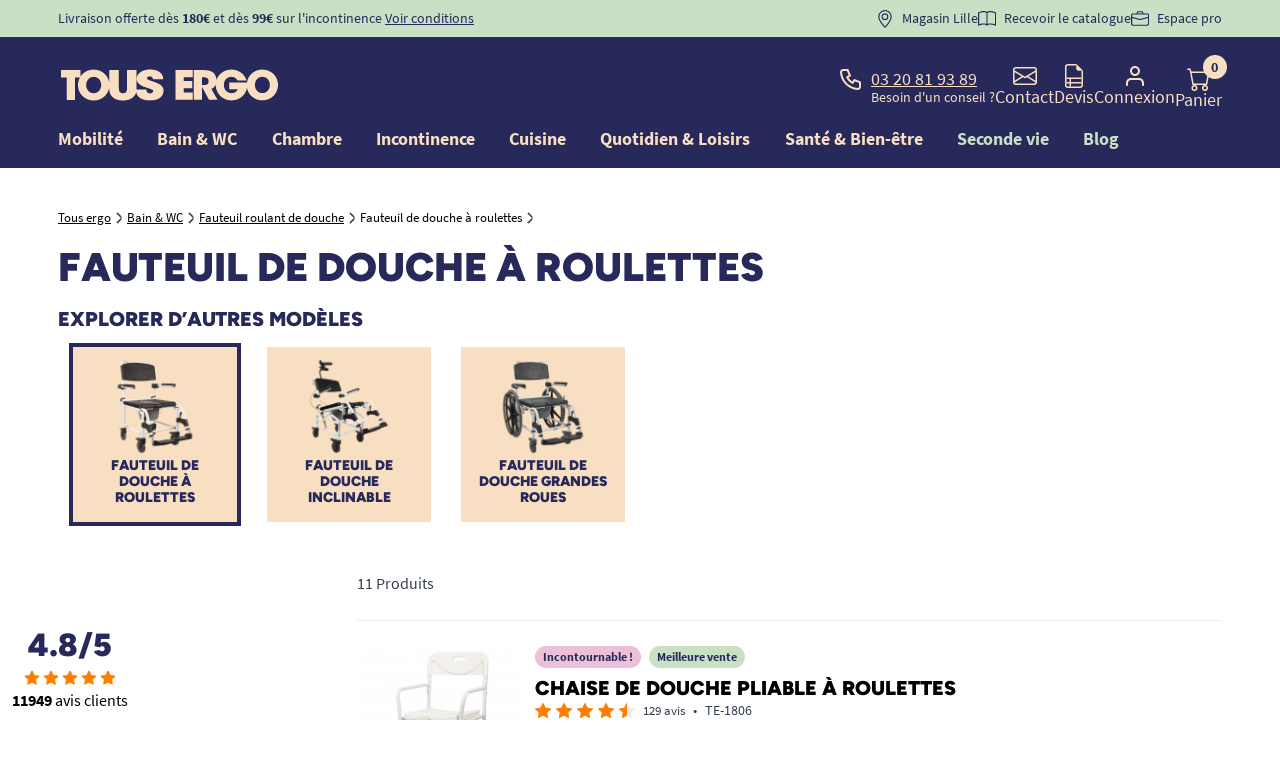

--- FILE ---
content_type: text/html; charset=utf-8
request_url: https://www.tousergo.com/931-fauteuil-de-douche-a-roulettes
body_size: 46965
content:
<!doctype html>
<html lang="fr">

<head>
    
        
    <meta charset="utf-8">


    <meta name="viewport" content="width=device-width, initial-scale=1">


<title>Fauteuil de douche à roulettes - Fauteuil roulant de douche</title>


    <!-- emarketing start -->


<!-- emarketing end --><script type="text/javascript">
    (function() {
        window.sib = {
            equeue: [],
            client_key: "48iqyw13z1ktz344gr10i"
        };

    
        window.sendinblue = { } ;
        for (var j = ['track', 'identify', 'trackLink', 'page'], i = 0; i < j.length; i++) {
            (function(k) {
                window.sendinblue[k] = function() {
                    var arg = Array.prototype.slice.call(arguments);
                    (window.sib[k] || function() {
                        var t = { } ;
                        t[k] = arg;
                        window.sib.equeue.push(t);
                    })(arg[0], arg[1], arg[2]);
                };
            })(j[i]);
        }
        var n = document.createElement("script"),
            i = document.getElementsByTagName("script")[0];
        n.type = "text/javascript", n.id = "sendinblue-js", n.async = !0, n.src = "https://sibautomation.com/sa.js?plugin=prestashop&key=" + window.sib.client_key, i.parentNode.insertBefore(n, i), window.sendinblue.page();
    })();
</script>

<script type="text/javascript" async>
    (function() {
        let isConnectifInitialized = false;

        function getConnectifCartFromAjax(ajaxCart) {
            const connectifCart = {
                cartId: ajaxCart.cn_cart_id?.toString(),
                cartRecoveryUrl: ajaxCart.cn_cart_recovery_url,
                totalPrice: +ajaxCart.cn_total_price,
                totalQuantity: +ajaxCart.cn_total_quantity,
                products: ajaxCart.cn_products.map(mapFromCartItem)
            };
            return connectifCart;
        }

        function mapFromCartItem(cartItem) {
            const productBasketItem = {
                productDetailUrl: cartItem.url?.toString(),
                productId: cartItem.product_id?.toString(),
                name: cartItem.name?.toString(),
                description: cartItem.description,
                imageUrl: cartItem.image_url,
                unitPrice: +cartItem.unit_price,
                availability: cartItem.availability,
                brand: cartItem.brand,
                unitPriceOriginal: cartItem.unit_price_original,
                unitPriceWithoutVAT: cartItem.unit_price_without_vat,
                discountedPercentage: cartItem.discounted_percentage,
                discountedAmount: cartItem.discounted_amount,
                quantity: +cartItem.quantity,
                price: +cartItem.price,
                publishedAt: cartItem.published_at,
                categories: cartItem.categories,
                relatedExternalProductIds: cartItem.relatedProductsArray,
                tags: cartItem.tagsArray
            };
            return productBasketItem;
        }


        function onConnectifStarted() {
            isConnectifInitialized = true;
            if (typeof prestashop !== 'undefined') {
                prestashop.on(
                    'updateCart',
                    function(event) {
                        $.ajax({
                            type: 'GET',
                            url: 'https://www.tousergo.com/?fc=module&module=connectif&controller=cartajax&retrieve_cart=1&ajax=true',
                            success: function(ajaxCart) {
                                if (!ajaxCart) {
                                    return;
                                }

                                const cnCart = JSON.parse(ajaxCart);
                                if (cnCart.cn_cart_exist) {
                                    const cart = getConnectifCartFromAjax(cnCart);
                                    window.connectif.managed.sendEvents([], { cart });
                                }
                            }
                        });
                    }
                );
            }
        }

        if (window.connectif &&
            window.connectif.managed &&
            window.connectif.managed.isInitialized()) {
            onConnectifStarted();
        } else {
            document.addEventListener(
                'connectif.managed.initialized',
                onConnectifStarted
            );
        }
    })();
</script>
<!-- Connectif tracking code -->
<script type="text/javascript" async>
    var _cnid = "6b420934-4e8d-4df7-b58e-2177fc7304b2";
    (function(w, r, a, cn, s) {
            
                w['ConnectifObject'] = r;
                w[r] = w[r] || function () {( w[r].q = w[r].q || [] ).push(arguments)};
                cn = document.createElement('script');
                cn.type = 'text/javascript';
                cn.async = true;
                cn.src = a;
                cn.id = '__cn_client_script_' + _cnid;
                s = document.getElementsByTagName('script')[0];
                s.parentNode.insertBefore(cn, s);
            
            })(window, 'cn', 'https://cdn.connectif.cloud/eu8/client-script/' + '6b420934-4e8d-4df7-b58e-2177fc7304b2');
</script>
<!-- end Connectif tracking code --><script type='text/javascript'>
  window.CRISP_PLUGIN_URL = "https://plugins.crisp.chat/urn:crisp.im:prestashop:0";
  window.CRISP_WEBSITE_ID = "3e58b712-8c75-4099-9508-f73a5c69bd9c";

  if ("1" !== "1") {
    if ("" === "1") {
      CRISP_CUSTOMER = {
        id:  null,
        logged_in: true,
        full_name: " ",
        email: "",
        address: "",
        phone: "",
      }
    }

      }
</script>




    

  <script type="text/javascript">
        var ajaxAdvMenuCtrl = "https:\/\/www.tousergo.com\/module\/rocketadvancedmenu\/ajax?ajax=1";
        var compareCtrlLink = "https:\/\/www.tousergo.com\/comparaison";
        var compareId = null;
        var compareProducts = null;
        var lgcookiestrackingAjaxUrl = "https:\/\/www.tousergo.com\/module\/lgcookiestracking\/ajax?ajax=1";
        var order_button_content = "Cr\u00e9er un devis";
        var prestashop = {"cart":{"products":[],"totals":{"total":{"type":"total","label":"Total","amount":0,"value":"0,00\u00a0\u20ac"},"total_including_tax":{"type":"total","label":"Total TTC","amount":0,"value":"0,00\u00a0\u20ac"},"total_excluding_tax":{"type":"total","label":"Total HT :","amount":0,"value":"0,00\u00a0\u20ac"}},"subtotals":{"products":{"type":"products","label":"Sous-total","amount":0,"value":"0,00\u00a0\u20ac"},"discounts":null,"shipping":{"type":"shipping","label":"Livraison","amount":0,"value":"gratuit"},"tax":null},"products_count":0,"summary_string":"0 articles","vouchers":{"allowed":1,"added":[]},"discounts":[],"minimalPurchase":0,"minimalPurchaseRequired":""},"currency":{"name":"Euro","iso_code":"EUR","iso_code_num":"978","sign":"\u20ac"},"customer":{"is_logged":false},"language":{"name":"Fran\u00e7ais (French)","iso_code":"fr","locale":"fr-FR","language_code":"fr-fr","is_rtl":"0","date_format_lite":"d\/m\/Y","date_format_full":"d\/m\/Y H:i:s","id":1},"page":{"title":"","canonical":"https:\/\/www.tousergo.com\/931-fauteuil-de-douche-a-roulettes","meta":{"title":"Fauteuil de douche \u00e0 roulettes - Fauteuil roulant de douche","description":"D\u00e9couvrez nos fauteuils de douche \u00e0 roulettes. Livraison en 24h dans toute la France. Paiement s\u00e9curis\u00e9s en plusieurs fois.","keywords":"","robots":"index"},"page_name":"category","body_classes":{"lang-fr":true,"lang-rtl":false,"country-FR":true,"currency-EUR":true,"layout-full-width":true,"page-category":true,"tax-display-enabled":true,"category-id-931":true,"category-Fauteuil de douche \u00e0 roulettes":true,"category-id-parent-226":true,"category-depth-level-4":true},"admin_notifications":[]},"shop":{"name":"Tous Ergo","logo":"\/img\/tous-ergo-logo-1719830418.jpg","stores_icon":"\/img\/logo_stores.png","favicon":"\/img\/favicon.ico"},"urls":{"base_url":"https:\/\/www.tousergo.com\/","current_url":"https:\/\/www.tousergo.com\/931-fauteuil-de-douche-a-roulettes","shop_domain_url":"https:\/\/www.tousergo.com","img_ps_url":"https:\/\/www.tousergo.com\/img\/","img_cat_url":"https:\/\/www.tousergo.com\/img\/c\/","img_lang_url":"https:\/\/www.tousergo.com\/img\/l\/","img_prod_url":"https:\/\/www.tousergo.com\/img\/p\/","img_manu_url":"https:\/\/www.tousergo.com\/img\/m\/","img_sup_url":"https:\/\/www.tousergo.com\/img\/su\/","img_ship_url":"https:\/\/www.tousergo.com\/img\/s\/","img_store_url":"https:\/\/www.tousergo.com\/img\/st\/","img_col_url":"https:\/\/www.tousergo.com\/img\/co\/","img_url":"https:\/\/www.tousergo.com\/themes\/tousergo\/assets\/img\/","css_url":"https:\/\/www.tousergo.com\/themes\/tousergo\/assets\/css\/","js_url":"https:\/\/www.tousergo.com\/themes\/tousergo\/assets\/js\/","pic_url":"https:\/\/www.tousergo.com\/upload\/","pages":{"address":"https:\/\/www.tousergo.com\/adresse","addresses":"https:\/\/www.tousergo.com\/adresses","authentication":"https:\/\/www.tousergo.com\/connexion","cart":"https:\/\/www.tousergo.com\/panier","category":"https:\/\/www.tousergo.com\/index.php?controller=category","cms":"https:\/\/www.tousergo.com\/index.php?controller=cms","contact":"https:\/\/www.tousergo.com\/contactez-nous","discount":"https:\/\/www.tousergo.com\/reduction","guest_tracking":"https:\/\/www.tousergo.com\/suivi-commande-invite","history":"https:\/\/www.tousergo.com\/historique-commandes","identity":"https:\/\/www.tousergo.com\/identite","index":"https:\/\/www.tousergo.com\/","my_account":"https:\/\/www.tousergo.com\/mon-compte","order_confirmation":"https:\/\/www.tousergo.com\/confirmation-commande","order_detail":"https:\/\/www.tousergo.com\/index.php?controller=order-detail","order_follow":"https:\/\/www.tousergo.com\/suivi-commande","order":"https:\/\/www.tousergo.com\/commande","order_return":"https:\/\/www.tousergo.com\/index.php?controller=order-return","order_slip":"https:\/\/www.tousergo.com\/avoirs","pagenotfound":"https:\/\/www.tousergo.com\/page-introuvable","password":"https:\/\/www.tousergo.com\/recuperation-mot-de-passe","pdf_invoice":"https:\/\/www.tousergo.com\/index.php?controller=pdf-invoice","pdf_order_return":"https:\/\/www.tousergo.com\/index.php?controller=pdf-order-return","pdf_order_slip":"https:\/\/www.tousergo.com\/index.php?controller=pdf-order-slip","prices_drop":"https:\/\/www.tousergo.com\/promotions","product":"https:\/\/www.tousergo.com\/index.php?controller=product","search":"https:\/\/www.tousergo.com\/recherche","sitemap":"https:\/\/www.tousergo.com\/plan-site","stores":"https:\/\/www.tousergo.com\/magasins","supplier":"https:\/\/www.tousergo.com\/fournisseur","register":"https:\/\/www.tousergo.com\/connexion?create_account=1","order_login":"https:\/\/www.tousergo.com\/commande?login=1"},"alternative_langs":{"fr-fr":"https:\/\/www.tousergo.com\/931-fauteuil-de-douche-a-roulettes"},"theme_assets":"\/themes\/tousergo\/assets\/","actions":{"logout":"https:\/\/www.tousergo.com\/?mylogout="},"no_picture_image":{"bySize":{"small_default":{"url":"https:\/\/www.tousergo.com\/img\/p\/fr-default-small_default.jpg","width":98,"height":98},"cart_default":{"url":"https:\/\/www.tousergo.com\/img\/p\/fr-default-cart_default.jpg","width":125,"height":125},"pdt_180":{"url":"https:\/\/www.tousergo.com\/img\/p\/fr-default-pdt_180.jpg","width":180,"height":180},"home_default":{"url":"https:\/\/www.tousergo.com\/img\/p\/fr-default-home_default.jpg","width":250,"height":250},"pdt_300":{"url":"https:\/\/www.tousergo.com\/img\/p\/fr-default-pdt_300.jpg","width":300,"height":300},"pdt_360":{"url":"https:\/\/www.tousergo.com\/img\/p\/fr-default-pdt_360.jpg","width":360,"height":360},"medium_default":{"url":"https:\/\/www.tousergo.com\/img\/p\/fr-default-medium_default.jpg","width":452,"height":452},"pdt_540":{"url":"https:\/\/www.tousergo.com\/img\/p\/fr-default-pdt_540.jpg","width":540,"height":540},"large_default":{"url":"https:\/\/www.tousergo.com\/img\/p\/fr-default-large_default.jpg","width":800,"height":800}},"small":{"url":"https:\/\/www.tousergo.com\/img\/p\/fr-default-small_default.jpg","width":98,"height":98},"medium":{"url":"https:\/\/www.tousergo.com\/img\/p\/fr-default-pdt_300.jpg","width":300,"height":300},"large":{"url":"https:\/\/www.tousergo.com\/img\/p\/fr-default-large_default.jpg","width":800,"height":800},"legend":""}},"configuration":{"display_taxes_label":true,"display_prices_tax_incl":true,"is_catalog":false,"show_prices":true,"opt_in":{"partner":false},"quantity_discount":{"type":"price","label":"Prix"},"voucher_enabled":1,"return_enabled":1},"field_required":[],"breadcrumb":{"links":[{"title":"Tous ergo","url":"https:\/\/www.tousergo.com\/"},{"title":"Bain & WC","url":"https:\/\/www.tousergo.com\/3-salle-de-bain-wc"},{"title":"Fauteuil roulant de douche","url":"https:\/\/www.tousergo.com\/226-fauteuil-roulant-de-douche"},{"title":"Fauteuil de douche \u00e0 roulettes","url":"https:\/\/www.tousergo.com\/931-fauteuil-de-douche-a-roulettes"}],"count":4},"link":{"protocol_link":"https:\/\/","protocol_content":"https:\/\/"},"time":1769211398,"static_token":"9e50e1239f5e5ad71b7f9f4a8b997228","token":"ddb3d158f16f9624d42b62f2fcd6c437","modules":{"rocketfunnel":{"rocket_funnel_enable":true,"guest_allowed":false,"cookie_redirect_checkout":false},"prestarockettheme":{"logo":{"url":"https:\/\/www.tousergo.com\/img\/prestarockettheme\/tous-ergo-logo.svg?v=1767971042","width":"","height":""},"logo_alt":{"url":"https:\/\/www.tousergo.com\/img\/prestarockettheme\/tous-ergo-logo-alt.svg?v=1767971042","width":false,"height":false},"account":{"title_account":"Bienvenue dans votre compte","description_account":"M\u00eame dans la perte d\u2019autonomie, il y a encore tant de vie \u00e0 vivre, tant de souvenirs \u00e0 cr\u00e9er, tant d\u2019amour \u00e0 partager et \u00e0 recevoir. Ce nouveau chapitre n\u2019est pas une fin, mais une continuit\u00e9 de votre histoire, avec ses joies, ses le\u00e7ons et ses opportunit\u00e9s. TOUS ERGO est l\u00e0 pour vous aider dans ce nouveau chapitre. Gardez en vous l\u2019espoir, car chaque jour est un cadeau, et vous m\u00e9ritez de le vivre pleinement, entour\u00e9 de chaleur humaine et de respect. Ensemble, rendons accessible l'autonomie pour la VIE !","image":{"url":"https:\/\/www.tousergo.com\/img\/prestarockettheme\/tous-ergo-account-bg.jpeg?v=1767971042","width":"1626","height":"1602"}},"category":{"category_switch":false},"product":{"product_layout":"tabs"},"cccjs_version":"2103","ccccss_version":"2104"},"rocketnetreviews":{"site_global_nb_reviews":"11949","site_global_rating":"4.8","site_global_rating_10":"9.6","netreviewlink":"https:\/\/www.avis-verifies.com\/avis-clients\/tousergo.com"},"teincontinenceoptimisation":null,"tefront":{"isGroupWithDiscount":0,"groupReduction":0,"sideCats":[{"id_category":"739","name":"Fauteuil de douche inclinable","link_rewrite":"fauteuil-de-douche-inclinable","id_shop":"1","url":"https:\/\/www.tousergo.com\/739-fauteuil-de-douche-inclinable","image":{"bySize":{"small_default":{"url":"https:\/\/www.tousergo.com\/c\/739-small_default\/fauteuil-de-douche-inclinable.jpg","width":98,"height":98},"category_default":{"url":"https:\/\/www.tousergo.com\/c\/739-category_default\/fauteuil-de-douche-inclinable.jpg","width":268,"height":210}},"small":{"url":"https:\/\/www.tousergo.com\/c\/739-small_default\/fauteuil-de-douche-inclinable.jpg","width":98,"height":98},"medium":{"url":"https:\/\/www.tousergo.com\/c\/739-category_default\/fauteuil-de-douche-inclinable.jpg","width":268,"height":210},"large":{"url":"https:\/\/www.tousergo.com\/c\/739-category_default\/fauteuil-de-douche-inclinable.jpg","width":268,"height":210},"legend":"Fauteuil de douche inclinable - Fauteuil roulant"},"current":false},{"id_category":"931","name":"Fauteuil de douche \u00e0 roulettes","link_rewrite":"fauteuil-de-douche-a-roulettes","id_shop":"1","url":"https:\/\/www.tousergo.com\/931-fauteuil-de-douche-a-roulettes","image":{"bySize":{"small_default":{"url":"https:\/\/www.tousergo.com\/c\/931-small_default\/fauteuil-de-douche-a-roulettes.jpg","width":98,"height":98},"category_default":{"url":"https:\/\/www.tousergo.com\/c\/931-category_default\/fauteuil-de-douche-a-roulettes.jpg","width":268,"height":210}},"small":{"url":"https:\/\/www.tousergo.com\/c\/931-small_default\/fauteuil-de-douche-a-roulettes.jpg","width":98,"height":98},"medium":{"url":"https:\/\/www.tousergo.com\/c\/931-category_default\/fauteuil-de-douche-a-roulettes.jpg","width":268,"height":210},"large":{"url":"https:\/\/www.tousergo.com\/c\/931-category_default\/fauteuil-de-douche-a-roulettes.jpg","width":268,"height":210},"legend":"Fauteuil de douche \u00e0 roulettes - Fauteuil roulant de douche"},"current":true},{"id_category":"932","name":"Fauteuil de douche grandes roues","link_rewrite":"fauteuil-de-douche-grandes-roues","id_shop":"1","url":"https:\/\/www.tousergo.com\/932-fauteuil-de-douche-grandes-roues","image":{"bySize":{"small_default":{"url":"https:\/\/www.tousergo.com\/c\/932-small_default\/fauteuil-de-douche-grandes-roues.jpg","width":98,"height":98},"category_default":{"url":"https:\/\/www.tousergo.com\/c\/932-category_default\/fauteuil-de-douche-grandes-roues.jpg","width":268,"height":210}},"small":{"url":"https:\/\/www.tousergo.com\/c\/932-small_default\/fauteuil-de-douche-grandes-roues.jpg","width":98,"height":98},"medium":{"url":"https:\/\/www.tousergo.com\/c\/932-category_default\/fauteuil-de-douche-grandes-roues.jpg","width":268,"height":210},"large":{"url":"https:\/\/www.tousergo.com\/c\/932-category_default\/fauteuil-de-douche-grandes-roues.jpg","width":268,"height":210},"legend":"Fauteuil de douche grandes roues - Fauteuil roulant de douche"},"current":false}],"isCategoryIncontinence":false},"rocketcomparator":{"maxItems":4,"compareLinkFront":"https:\/\/www.tousergo.com\/comparaison"}}};
        var psemailsubscription_subscription = "https:\/\/www.tousergo.com\/module\/ps_emailsubscription\/subscription";
        var rckt_bsv = 4;
        var rocketpackAjaxCtrl = "https:\/\/www.tousergo.com\/module\/rocketpack\/ajax?token=9e50e1239f5e5ad71b7f9f4a8b997228&ajax=1";
        var rocketstories_config = "{\"size\":\"120\",\"border\":\"effect_1\",\"color\":\"#E9531D\",\"font\":\"Roboto\",\"font_size\":\"16\",\"cta_font_size\":\"18\",\"cta_font_color\":\"#F8DFC1\",\"cta_background_color\":\"#E9531D\",\"video_preview_setting\":\"all\"}";
      </script>






<link rel="dns-prefetch" href="https://kx.tousergo.com"><link rel="preconnect" href="https://kx.tousergo.com" crossorigin="anonymous"><script data-keepinline="true"> setTimeout(function() { kstgData = {"debug":0,"gtm_enabled":1,"cache_used":1,"currency":"EUR","view_item_list_selectors":[{"c":"#products"},{"c":"#product_list"},{"c":".product-list "},{"c":"#main"}],"wait_select_item":0,"select_item_selectors":[{"c":"article[data-id-product]","l":"a"},{"c":".ajax_block_product","l":"a.product-name,a.product_img_link,a.lnk_view,a.quick-view-mobile"},{"c":".c-pdt-mini","l":".stretched-link"}],"view_item_list_dynamic":0,"add_shipping_info_btn_submit":"#checkout-delivery-step button[type=submit]","add_shipping_info_selectors":[{"r":".delivery-options .delivery-option","n":".carrier-name"},{"r":".delivery_options .delivery_option","n":"table > tbody > tr > td:nth-child(3) > strong"}],"add_payment_info_selectors":[{"r":".c-checkout-panel__form .payment-option","n":"label"}],"waitingTime":"0","isCheckout":0,"concatenateProductAttributeSeparator":"_","async":"aHR0cHM6Ly93d3cudG91c2VyZ28uY29tL21vZHVsZS9raXhlbGx0YWcvYXN5bmM\/YWpheD0xJmlkX2N1cnJlbmN5PTE=","isOpc":0,"automaticEvent":1,"currentList":"Fauteuil de douche a roulettes","currentListId":931,"ecommPagetype":"category","extraEventsBefore":null,"extraEventsAfter":["{\"event\":\"view_item_list\"}"],"kevent":"kixelltag_page_view","settings":{"cookie_enable":1,"cdelay":390,"tce":0,"async":"aHR0cHM6Ly93d3cudG91c2VyZ28uY29tL21vZHVsZS9raXhlbGx0YWcvYXN5bmM\/YWpheD0xJmlkX2N1cnJlbmN5PTE=","is":1,"il":1,"scb":0,"wt":"0","cma":1,"ce":0},"content":{"sv":"Voir nos partenaires \u2192","sp":"\u2190 Voir les finalit\u00e9s","vacf":"Le partenaire demande son consentement pour :","tfsp":"En support de ces activit\u00e9s, ce site et nos partenaires peuvent \u00e9galement proc\u00e9der aux traitements de donn\u00e9es suivants :","valicf":"Le partenaire se repose sur son int\u00e9r\u00eat l\u00e9gitime pour :","vpt":"Politique de confidentialit\u00e9","vpmct":"En savoir plus sur les int\u00e9r\u00eats l\u00e9gitimes du partenaire","nvapp":"partenaires demandent votre consentement pour cette activit\u00e9","nvaps":"partenaire demande votre consentement pour cette activit\u00e9","nvalpp":"partenaires se reposent sur leur int\u00e9r\u00eat l\u00e9gitime pour cette activit\u00e9","nvalps":"partenaire se repose sur son int\u00e9r\u00eat l\u00e9gitime pour cette activit\u00e9","nvupp":"partenaires utilisent cette activit\u00e9","nvups":"partenaire utilise cette activit\u00e9","it":"Illustration(s) :","ptct":"Cookies techniques","ptctx":"Cette finalit\u00e9 est requise par notre site pour fonctionner normalement et ne peut pas \u00eatre d\u00e9sactiv\u00e9e.","ptcc":"REQUIS","vdplr":"jours","vdsgl":"jour","vhplr":"heures","vhsgl":"heure","vmplr":"minutes","vmsgl":"minute","vsplr":"secondes","vssgl":"seconde","vdr":"Dur\u00e9e de conservation des donn\u00e9es :","vaspf":"Finalit\u00e9s sp\u00e9cifiques :","vaf":"Fonctionnalit\u00e9s :","vasff":"Fonctionnalit\u00e9s sp\u00e9cifiques :","vdd":"Donn\u00e9es trait\u00e9es par le partenaire :","vcma":"A compter de votre derni\u00e8re interaction et pour ces activit\u00e9s, le partenaire peut utiliser des cookies stock\u00e9s pour une dur\u00e9e maximale de :","vcsm":"(voir plus)","cl":"Fermer","pcoti":"Informations sur les technologies de stockage","pcon":"Nom :","pcoty":"Type de stockage :","pcoma":"Dur\u00e9e de conservation maximale :","pcod":"Domaine :","pcoa":"Activit\u00e9s concern\u00e9es :","pcsli":"\u00e0 compter de votre derni\u00e8re interaction"},"variants":"aHR0cHM6Ly93d3cudG91c2VyZ28uY29tL21vZHVsZS9raXhlbGx0YWcvdmFyaWFudHM\/YWpheD0xJmlkX2N1cnJlbmN5PTE="}; (function(w,d,s){ var f=d.getElementsByTagName(s)[0],j=d.createElement(s); j.async=true; j.src='https://www.tousergo.com//modules/kixelltag/views/js/kst-4.2.1.js';f.parentNode.insertBefore(j,f); })(window,document,'script'); window.kstDL = {}; window.dataLayer = window.dataLayer || []; kstDL = {"s":{"cl":"fr","cc":"EUR","pt":"category","ps":"200","pi":931,"cm":1},"ecommerce":{"currency":"EUR","items":[{"id":"1806","item_id":"1806","item_id_product":1806,"item_ref":"TE-1806","item_meta":"1806","item_gmc":"1806","item_ean":"3760223830965","item_name":"Chaise de douche pliable a roulettes","index":1,"item_category":"Bain & WC","item_category2":"Tabouret et chaise de douche","item_category3":"Chaise de douche a roulettes","item_list_id":931,"item_list_name":"Fauteuil de douche a roulettes","price":"159","price_tax_exc":"132.5","price_tax_inc":"159","quantity":1,"google_business_vertical":"retail"},{"id":"2404","item_id":"2404","item_id_product":2404,"item_ref":"TE-2404","item_meta":"2404","item_gmc":"2404","item_ean":"4065995036492","item_name":"Chaise de douche Aston a roulettes","index":2,"item_category":"Bain & WC","item_category2":"Fauteuil roulant de douche","item_category3":"Fauteuil de douche a roulettes","item_list_id":931,"item_list_name":"Fauteuil de douche a roulettes","price":"379","price_tax_exc":"315.83","price_tax_inc":"379","quantity":1,"google_business_vertical":"retail"},{"id":"36059","item_id":"36059","item_id_product":36059,"item_ref":"TE-36059","item_meta":"36059","item_gmc":"36059","item_ean":"3665681020036","item_name":"Fauteuil roulant de douche a roulettes inclinable","index":3,"item_category":"Bain & WC","item_category2":"Fauteuil roulant de douche","item_category3":"Fauteuil de douche inclinable","item_list_id":931,"item_list_name":"Fauteuil de douche a roulettes","price":"490","price_tax_exc":"408.33","price_tax_inc":"490","quantity":1,"google_business_vertical":"retail"},{"id":"2403-12547","item_id":"2403-12547","item_id_product":2403,"item_id_variant":12547,"item_ref":"TE-2403","item_ref_variant":"TE-2403-1","item_meta":"2403-12547","item_gmc":"2403_12547","item_name":"Chaise de douche et de toilettes Clean","index":4,"item_brand":"Etac","item_category":"Bain & WC","item_category2":"Fauteuil roulant de douche","item_category3":"Fauteuil de douche a roulettes","item_list_id":931,"item_list_name":"Fauteuil de douche a roulettes","item_variant":"Couleur Blanc, Hauteur d'assise 49 cm","price":"559","price_tax_exc":"529.83","price_tax_inc":"559","quantity":1,"google_business_vertical":"retail"},{"id":"1049","item_id":"1049","item_id_product":1049,"item_ref":"TE-1049","item_meta":"1049","item_gmc":"1049","item_ean":"3760223837988","item_name":"Fauteuil de douche inclinable Aston Tilt Pro","index":5,"item_category":"Bain & WC","item_category2":"Fauteuil roulant de douche","item_category3":"Fauteuil de douche a roulettes","item_list_id":931,"item_list_name":"Fauteuil de douche a roulettes","price":"719","price_tax_exc":"599.17","price_tax_inc":"719","quantity":1,"google_business_vertical":"retail"},{"id":"4938-53966","item_id":"4938-53966","item_id_product":4938,"item_id_variant":53966,"item_ref":"TE-4938","item_ref_variant":"TE-4938-3","item_meta":"4938-53966","item_gmc":"4938_53966","item_name":"Chaise de douche Limerick","index":6,"item_category":"Bain & WC","item_category2":"Fauteuil roulant de douche","item_category3":"Fauteuil de douche a roulettes","item_list_id":931,"item_list_name":"Fauteuil de douche a roulettes","item_variant":"Largeur d'assise 55 cm","price":"499","price_tax_exc":"472.99","price_tax_inc":"499","quantity":1,"google_business_vertical":"retail"},{"id":"1812","item_id":"1812","item_id_product":1812,"item_ref":"TE-1812","item_meta":"1812","item_gmc":"1812","item_ean":"3760223833782","item_name":"Chaise de douche bariatrique Tonga","index":7,"item_brand":"Drive","item_category":"Bain & WC","item_category2":"Tabouret et chaise de douche","item_category3":"Chaise de douche a roulettes","item_list_id":931,"item_list_name":"Fauteuil de douche a roulettes","price":"779","price_tax_exc":"649.17","price_tax_inc":"779","quantity":1,"google_business_vertical":"retail"},{"id":"16191","item_id":"16191","item_id_product":16191,"item_ref":"TE-16191","item_meta":"16191","item_gmc":"16191","item_ean":"8436584361336","item_name":"Chaise de douche a roulettes Tarifa","index":8,"item_category":"Bain & WC","item_category2":"Tabouret et chaise de douche","item_category3":"Chaise de douche a roulettes","item_list_id":931,"item_list_name":"Fauteuil de douche a roulettes","price":"299","price_tax_exc":"283.41","price_tax_inc":"299","quantity":1,"google_business_vertical":"retail"},{"id":"1262","item_id":"1262","item_id_product":1262,"item_ref":"TE-1262","item_meta":"1262","item_gmc":"1262","item_ean":"4046678007183","item_name":"Chaise de douche et garde-robe Rotterdam","index":9,"item_brand":"Rebotec","item_category":"Bain & WC","item_category2":"Tabouret et chaise de douche","item_category3":"Chaise de douche a roulettes","item_list_id":931,"item_list_name":"Fauteuil de douche a roulettes","price":"419","price_tax_exc":"397.16","price_tax_inc":"419","quantity":1,"google_business_vertical":"retail"},{"id":"1256","item_id":"1256","item_id_product":1256,"item_ref":"TE-1256","item_meta":"1256","item_gmc":"1256","item_ean":"4046678003994","item_name":"Chaise de douche et garde-robe Bonn","index":10,"item_brand":"Rebotec","item_category":"Bain & WC","item_category2":"Fauteuil roulant de douche","item_category3":"Fauteuil de douche a roulettes","item_list_id":931,"item_list_name":"Fauteuil de douche a roulettes","price":"419","price_tax_exc":"397.16","price_tax_inc":"419","quantity":1,"google_business_vertical":"retail"},{"id":"2408","item_id":"2408","item_id_product":2408,"item_ref":"TE-2408","item_meta":"2408","item_gmc":"2408","item_ean":"7320451314888","item_name":"Fauteuil de douche inclinable Swift Mobile avec appui-tete","index":11,"item_brand":"Etac","item_category":"Bain & WC","item_category2":"Fauteuil roulant de douche","item_category3":"Fauteuil de douche inclinable","item_list_id":931,"item_list_name":"Fauteuil de douche a roulettes","price":"1490","price_tax_exc":"1412.32","price_tax_inc":"1490","quantity":1,"google_business_vertical":"retail"}]},"google_tag_params":{"enable":1,"ecomm_pagetype":"category","ecomm_category":"Fauteuil de douche a roulettes","ecomm_depth":3},"pixels":{"analytics":{"enable":1,"id":"G-ZBXSJF06PK"},"google_ads":{"enable":1,"conversion_id":"783860967","conversion_label":"BkECCLyi4uMBEOeJ4_UC","label_new_customer":"uImRCIWLruMDEOeJ4_UC","label_returning_customer":"6foTCNrIsOMDEOeJ4_UC","label_phone":"J4o8CPSyu48ZEOeJ4_UC","phone_number":"03 20 81 93 89","remarketing_enable":1},"facebook":{"enable":1,"id":"1614601732200336","i":"id","sp":"-"},"twitter":{"enable":0},"pinterest":{"enable":0},"bing":{"enable":1,"uett":"5222778","pc":"Ecommerce","pl":"order complete"},"tiktok":{"enable":0},"snapchat":{"enable":0},"fathom":{"enable":0},"plausible":{"enable":0},"matomo":{"enable":0},"mautic":{"enable":0},"kelkoo":{"enable":0},"criteo":{"enable":0},"clarity":{"enable":0},"target_to_sell":{"enable":0}},"pageDepth":{"page":"catalog","fullDepth":{"depth1":"Bain & WC","depth2":"Fauteuil roulant de douche","depth3":"Fauteuil de douche a roulettes"},"depth":{"value":3,"name":"Fauteuil de douche a roulettes"}}};dataLayer.push(kstDL); var kstAsyncRequest = new XMLHttpRequest(); kstAsyncRequest.onreadystatechange = function() { if (kstAsyncRequest.readyState == XMLHttpRequest.DONE ) { if (kstAsyncRequest.status == 200) { var data = kstAsyncRequest.responseText; var dataJson = undefined; try { dataJson = JSON.parse(data); } catch(e) { } window.dataLayer = window.dataLayer || []; if (typeof dataJson !== 'undefined' && dataJson) { if (1 && dataJson.hasOwnProperty('c') && typeof dataJson.c !== 'undefined' && dataJson.c !== null) { window.dataLayer = window.dataLayer || []; function ktConsent(){dataLayer.push(arguments);} ktConsent('set', 'developer_id.dODI1OT', true); ktConsent('consent', 'default', {"ad_storage":"denied","ad_user_data":"denied","ad_personalization":"denied","analytics_storage":"denied"}); if (JSON.stringify(dataJson.c) !== JSON.stringify({"ad_storage":"denied","ad_user_data":"denied","ad_personalization":"denied","analytics_storage":"denied"})) { ktConsent('consent', 'update', dataJson.c); } } } kstDL = {"s":{"cl":"fr","cc":"EUR","pt":"category","ps":"200","pi":931,"cm":1},"ecommerce":{"currency":"EUR","items":[{"id":"1806","item_id":"1806","item_id_product":1806,"item_ref":"TE-1806","item_meta":"1806","item_gmc":"1806","item_ean":"3760223830965","item_name":"Chaise de douche pliable a roulettes","index":1,"item_category":"Bain & WC","item_category2":"Tabouret et chaise de douche","item_category3":"Chaise de douche a roulettes","item_list_id":931,"item_list_name":"Fauteuil de douche a roulettes","price":"159","price_tax_exc":"132.5","price_tax_inc":"159","quantity":1,"google_business_vertical":"retail"},{"id":"2404","item_id":"2404","item_id_product":2404,"item_ref":"TE-2404","item_meta":"2404","item_gmc":"2404","item_ean":"4065995036492","item_name":"Chaise de douche Aston a roulettes","index":2,"item_category":"Bain & WC","item_category2":"Fauteuil roulant de douche","item_category3":"Fauteuil de douche a roulettes","item_list_id":931,"item_list_name":"Fauteuil de douche a roulettes","price":"379","price_tax_exc":"315.83","price_tax_inc":"379","quantity":1,"google_business_vertical":"retail"},{"id":"36059","item_id":"36059","item_id_product":36059,"item_ref":"TE-36059","item_meta":"36059","item_gmc":"36059","item_ean":"3665681020036","item_name":"Fauteuil roulant de douche a roulettes inclinable","index":3,"item_category":"Bain & WC","item_category2":"Fauteuil roulant de douche","item_category3":"Fauteuil de douche inclinable","item_list_id":931,"item_list_name":"Fauteuil de douche a roulettes","price":"490","price_tax_exc":"408.33","price_tax_inc":"490","quantity":1,"google_business_vertical":"retail"},{"id":"2403-12547","item_id":"2403-12547","item_id_product":2403,"item_id_variant":12547,"item_ref":"TE-2403","item_ref_variant":"TE-2403-1","item_meta":"2403-12547","item_gmc":"2403_12547","item_name":"Chaise de douche et de toilettes Clean","index":4,"item_brand":"Etac","item_category":"Bain & WC","item_category2":"Fauteuil roulant de douche","item_category3":"Fauteuil de douche a roulettes","item_list_id":931,"item_list_name":"Fauteuil de douche a roulettes","item_variant":"Couleur Blanc, Hauteur d'assise 49 cm","price":"559","price_tax_exc":"529.83","price_tax_inc":"559","quantity":1,"google_business_vertical":"retail"},{"id":"1049","item_id":"1049","item_id_product":1049,"item_ref":"TE-1049","item_meta":"1049","item_gmc":"1049","item_ean":"3760223837988","item_name":"Fauteuil de douche inclinable Aston Tilt Pro","index":5,"item_category":"Bain & WC","item_category2":"Fauteuil roulant de douche","item_category3":"Fauteuil de douche a roulettes","item_list_id":931,"item_list_name":"Fauteuil de douche a roulettes","price":"719","price_tax_exc":"599.17","price_tax_inc":"719","quantity":1,"google_business_vertical":"retail"},{"id":"4938-53966","item_id":"4938-53966","item_id_product":4938,"item_id_variant":53966,"item_ref":"TE-4938","item_ref_variant":"TE-4938-3","item_meta":"4938-53966","item_gmc":"4938_53966","item_name":"Chaise de douche Limerick","index":6,"item_category":"Bain & WC","item_category2":"Fauteuil roulant de douche","item_category3":"Fauteuil de douche a roulettes","item_list_id":931,"item_list_name":"Fauteuil de douche a roulettes","item_variant":"Largeur d'assise 55 cm","price":"499","price_tax_exc":"472.99","price_tax_inc":"499","quantity":1,"google_business_vertical":"retail"},{"id":"1812","item_id":"1812","item_id_product":1812,"item_ref":"TE-1812","item_meta":"1812","item_gmc":"1812","item_ean":"3760223833782","item_name":"Chaise de douche bariatrique Tonga","index":7,"item_brand":"Drive","item_category":"Bain & WC","item_category2":"Tabouret et chaise de douche","item_category3":"Chaise de douche a roulettes","item_list_id":931,"item_list_name":"Fauteuil de douche a roulettes","price":"779","price_tax_exc":"649.17","price_tax_inc":"779","quantity":1,"google_business_vertical":"retail"},{"id":"16191","item_id":"16191","item_id_product":16191,"item_ref":"TE-16191","item_meta":"16191","item_gmc":"16191","item_ean":"8436584361336","item_name":"Chaise de douche a roulettes Tarifa","index":8,"item_category":"Bain & WC","item_category2":"Tabouret et chaise de douche","item_category3":"Chaise de douche a roulettes","item_list_id":931,"item_list_name":"Fauteuil de douche a roulettes","price":"299","price_tax_exc":"283.41","price_tax_inc":"299","quantity":1,"google_business_vertical":"retail"},{"id":"1262","item_id":"1262","item_id_product":1262,"item_ref":"TE-1262","item_meta":"1262","item_gmc":"1262","item_ean":"4046678007183","item_name":"Chaise de douche et garde-robe Rotterdam","index":9,"item_brand":"Rebotec","item_category":"Bain & WC","item_category2":"Tabouret et chaise de douche","item_category3":"Chaise de douche a roulettes","item_list_id":931,"item_list_name":"Fauteuil de douche a roulettes","price":"419","price_tax_exc":"397.16","price_tax_inc":"419","quantity":1,"google_business_vertical":"retail"},{"id":"1256","item_id":"1256","item_id_product":1256,"item_ref":"TE-1256","item_meta":"1256","item_gmc":"1256","item_ean":"4046678003994","item_name":"Chaise de douche et garde-robe Bonn","index":10,"item_brand":"Rebotec","item_category":"Bain & WC","item_category2":"Fauteuil roulant de douche","item_category3":"Fauteuil de douche a roulettes","item_list_id":931,"item_list_name":"Fauteuil de douche a roulettes","price":"419","price_tax_exc":"397.16","price_tax_inc":"419","quantity":1,"google_business_vertical":"retail"},{"id":"2408","item_id":"2408","item_id_product":2408,"item_ref":"TE-2408","item_meta":"2408","item_gmc":"2408","item_ean":"7320451314888","item_name":"Fauteuil de douche inclinable Swift Mobile avec appui-tete","index":11,"item_brand":"Etac","item_category":"Bain & WC","item_category2":"Fauteuil roulant de douche","item_category3":"Fauteuil de douche inclinable","item_list_id":931,"item_list_name":"Fauteuil de douche a roulettes","price":"1490","price_tax_exc":"1412.32","price_tax_inc":"1490","quantity":1,"google_business_vertical":"retail"}]},"google_tag_params":{"enable":1,"ecomm_pagetype":"category","ecomm_category":"Fauteuil de douche a roulettes","ecomm_depth":3},"pixels":{"analytics":{"enable":1,"id":"G-ZBXSJF06PK"},"google_ads":{"enable":1,"conversion_id":"783860967","conversion_label":"BkECCLyi4uMBEOeJ4_UC","label_new_customer":"uImRCIWLruMDEOeJ4_UC","label_returning_customer":"6foTCNrIsOMDEOeJ4_UC","label_phone":"J4o8CPSyu48ZEOeJ4_UC","phone_number":"03 20 81 93 89","remarketing_enable":1},"facebook":{"enable":1,"id":"1614601732200336","i":"id","sp":"-"},"twitter":{"enable":0},"pinterest":{"enable":0},"bing":{"enable":1,"uett":"5222778","pc":"Ecommerce","pl":"order complete"},"tiktok":{"enable":0},"snapchat":{"enable":0},"fathom":{"enable":0},"plausible":{"enable":0},"matomo":{"enable":0},"mautic":{"enable":0},"kelkoo":{"enable":0},"criteo":{"enable":0},"clarity":{"enable":0},"target_to_sell":{"enable":0}},"pageDepth":{"page":"catalog","fullDepth":{"depth1":"Bain & WC","depth2":"Fauteuil roulant de douche","depth3":"Fauteuil de douche a roulettes"},"depth":{"value":3,"name":"Fauteuil de douche a roulettes"}}}; dataLayer.push(kstDL); if (typeof dataJson !== 'undefined' && dataJson) { if (dataJson.hasOwnProperty('dl') && typeof dataJson.dl !== 'undefined' && dataJson.dl !== null) { window.dataLayer.push(dataJson.dl); kstDL = Object.assign(kstDL, dataJson.dl); } if (dataJson.hasOwnProperty('eeb') && typeof dataJson.eeb !== 'undefined' && dataJson.eeb !== null) { window.dataLayer.push(JSON.parse(dataJson.eeb)); } } (function (w, d, s, l, i) { w[l] = w[l] || []; w[l].push({'gtm.start':new Date().getTime(), event: 'gtm.js'}); var f = d.getElementsByTagName(s)[0], j = d.createElement(s), dl = l != 'dataLayer' ? '&l=' + l : ''; j.async = true; j.src = 'https://kx.tousergo.com/mowtgl3nd2h.js?aw=' + i + dl; f.parentNode.insertBefore(j, f); })(window, document, 'script', 'dataLayer', 'TKGD8MH'); dataLayer.push({ 'event': 'kixelltag_page_view' }); dataLayer.push({"event":"view_item_list"}); try { if (typeof dataJson !== 'undefined' && typeof dataJson.eea !== 'undefined' && dataJson.eea !== null) { window.dataLayer.push(JSON.parse(dataJson.eea)); } } catch(e) { } } } }; kstAsyncRequest.open("POST", atob("aHR0cHM6Ly93d3cudG91c2VyZ28uY29tL21vZHVsZS9raXhlbGx0YWcvYXN5bmM/YWpheD0xJmFjdGlvbj1kbA=="), true); kstAsyncRequest.setRequestHeader('X-Requested-With', 'XMLHttpRequest'); kstAsyncRequest.setRequestHeader("Content-Type", "application/json;charset=UTF-8"); kstAsyncRequest.send(); }, 0);</script>


      <link rel="stylesheet" href="https://www.tousergo.com/themes/tousergo/assets/cache/theme-663c742104.css" type="text/css" media="all">



    <link rel="preload" href="/themes/tousergo/assets/fonts/figtree-v5-latin-900.woff2" as="font" type="font/woff2" crossorigin="anonymous">
<link rel="preload" href="/themes/tousergo/assets/fonts/SourceSansPro-Regular.woff2" as="font" type="font/woff2" crossorigin="anonymous">
<link rel="preload" href="/themes/tousergo/assets/fonts/SourceSansPro-Bold.woff2" as="font" type="font/woff2" crossorigin="anonymous">




    <link rel="icon" type="image/vnd.microsoft.icon" href="/img/favicon.ico?1719830418">
    <link rel="shortcut icon" type="image/x-icon" href="/img/favicon.ico?1719830418">



    


    <meta name="description" content="Découvrez nos fauteuils de douche à roulettes. Livraison en 24h dans toute la France. Paiement sécurisés en plusieurs fois.">
                                
            <link rel="canonical" href="https://www.tousergo.com/931-fauteuil-de-douche-a-roulettes">
                        
            
    
<meta property="og:title" content="Fauteuil de douche à roulettes - Fauteuil roulant de douche"/>
<meta property="og:description" content="Découvrez nos fauteuils de douche à roulettes. Livraison en 24h dans toute la France. Paiement sécurisés en plusieurs fois."/>
<meta property="og:type" content="website"/>
<meta property="og:url" content="https://www.tousergo.com/931-fauteuil-de-douche-a-roulettes"/>
<meta property="og:site_name" content="Tous Ergo"/>

    <meta property="og:image" content="https://www.tousergo.com/c/931-category_default/fauteuil-de-douche-a-roulettes.jpg"/>
<script type="application/ld+json">
{
    "@context" : "http://schema.org",
    "@type" : "Organization",
    "name" : "Tous Ergo",
    "url" : "https://www.tousergo.com/",
    "image": {
      "@type": "ImageObject",
      "url":"https://www.tousergo.com/img/tous-ergo-logo-1719830418.jpg"
    },
    "telephone": "03 20 81 93 89",
    "faxNumber": "03 28 09 91 50",
    "email": "contact@tousergo.direct",
    "address": {
      "@type": "PostalAddress",
      "addressLocality": "Bondues, France",
      "addressRegion": "Nord",
      "addressCountry": "FR",
      "postalCode": "59910",
      "streetAddress": "26 avenue Gabriel Lippmann"
    }
}

</script>

<script type="application/ld+json">
{
    "@context":"http://schema.org",
    "@type":"WebPage",
    "name": "Fauteuil de douche à roulettes - Fauteuil roulant de douche",
    "url":  "https://www.tousergo.com/931-fauteuil-de-douche-a-roulettes",
    "description": "4000 objets testés, sûrs et adaptés pour vous apporter plus d'indépendance, de confort et de sécurité dans votre vie de tous les jours.",
    "isPartOf": {
        "@type":"WebSite",
        "url":  "https://www.tousergo.com/",
        "name": "Tous Ergo"
    },
    "availableLanguage": {
        "@type": "Language",
        "name": "French"
    },
    "publisher": {
        "@type": "Organization",
        "name": "Tous Ergo"
    }
}

</script>


  <script type="application/ld+json">
  {
    "@context": "https://schema.org",
    "@type": "CollectionPage",
    "name": "Fauteuil de douche à roulettes",
    "description": "Découvrez nos fauteuils de douche à roulettes. Livraison en 24h dans toute la France. Paiement sécurisés en plusieurs fois.",
    "about": {
        "@type": "ProductCollection",
        "name": "Fauteuil de douche à roulettes",
        "description": "Découvrez nos fauteuils de douche à roulettes. Livraison en 24h dans toute la France. Paiement sécurisés en plusieurs fois."
                      ,"aggregateRating": {
        "@type": "AggregateRating",
        "itemReviewed": {
            "@type": "Thing",
            "name": "Fauteuil de douche à roulettes"
        },
        "ratingValue": "4.8",
        "reviewCount": "15",
        "bestRating": "5",
        "worstRating": "1"
    }

              },
    "mainEntity": {
      "@type": "ItemList",
      "name": "Fauteuil de douche à roulettes",
      "description": "Découvrez nos fauteuils de douche à roulettes. Livraison en 24h dans toute la France. Paiement sécurisés en plusieurs fois.",
      "numberOfItems": "11",
      "itemListElement": [
              {
          "@type": "ListItem",
          "position": 1,
          "item": {
            "@type": "Product",
            "name": "Chaise de douche pliable à roulettes ",
            "url": "https://www.tousergo.com/tabouret-et-chaise-de-douche/1806-chaise-de-douche-pliable-a-roulettes-nordencare-3760223830965.html"
            ,"image": "https://www.tousergo.com/52837-home_default/chaise-de-douche-pliable-a-roulettes-nordencare-3760223830965.jpg"            ,"offers": {
              "@type": "Offer",
              "price": "159",
              "priceCurrency": "EUR",
              "availability": "https://schema.org/InStock"
            }                ,"aggregateRating": {
    "@type": "AggregateRating",
    "ratingValue": "4.5",
    "reviewCount": "129",
    "worstRating": "1",
    "bestRating": "5"
    }
          }
        },              {
          "@type": "ListItem",
          "position": 2,
          "item": {
            "@type": "Product",
            "name": "Chaise de douche Aston à roulettes",
            "url": "https://www.tousergo.com/fauteuil-roulant-de-douche/2404-chaise-de-douche-aston-5060266845444.html"
            ,"image": "https://www.tousergo.com/63772-home_default/chaise-de-douche-aston-5060266845444.jpg"            ,"offers": {
              "@type": "Offer",
              "price": "379",
              "priceCurrency": "EUR",
              "availability": "https://schema.org/InStock"
            }                ,"aggregateRating": {
    "@type": "AggregateRating",
    "ratingValue": "4.3",
    "reviewCount": "6",
    "worstRating": "1",
    "bestRating": "5"
    }
          }
        },              {
          "@type": "ListItem",
          "position": 3,
          "item": {
            "@type": "Product",
            "name": "Fauteuil roulant de douche à roulettes inclinable",
            "url": "https://www.tousergo.com/36059-fauteuil-roulant-de-douche-a-roulettes-inclinable.html"
            ,"image": "https://www.tousergo.com/66701-home_default/fauteuil-roulant-de-douche-a-roulettes-inclinable.jpg"            ,"offers": {
              "@type": "Offer",
              "price": "490",
              "priceCurrency": "EUR",
              "availability": "https://schema.org/InStock"
            }                ,"aggregateRating": {
    "@type": "AggregateRating",
    "ratingValue": "5",
    "reviewCount": "1",
    "worstRating": "1",
    "bestRating": "5"
    }
          }
        },              {
          "@type": "ListItem",
          "position": 4,
          "item": {
            "@type": "Product",
            "name": "Chaise de douche et de toilettes Clean",
            "url": "https://www.tousergo.com/fauteuil-roulant-de-douche/2403-12547-chaise-de-douche-et-de-toilettes-clean.html#/2-couleur-blanc/905-hauteur_d_assise-49_cm"
            ,"image": "https://www.tousergo.com/44499-home_default/chaise-de-douche-et-de-toilettes-clean.jpg"            ,"offers": {
              "@type": "Offer",
              "price": "559",
              "priceCurrency": "EUR",
              "availability": "https://schema.org/InStock"
            }                ,"aggregateRating": {
    "@type": "AggregateRating",
    "ratingValue": "4.6",
    "reviewCount": "11",
    "worstRating": "1",
    "bestRating": "5"
    }
          }
        },              {
          "@type": "ListItem",
          "position": 5,
          "item": {
            "@type": "Product",
            "name": "Fauteuil de douche inclinable Aston Tilt Pro",
            "url": "https://www.tousergo.com/fauteuil-roulant-de-douche/1049-fauteuil-douche-inclinable-romford-5740001400052.html"
            ,"image": "https://www.tousergo.com/66692-home_default/fauteuil-douche-inclinable-romford-5740001400052.jpg"            ,"offers": {
              "@type": "Offer",
              "price": "719",
              "priceCurrency": "EUR",
              "availability": "https://schema.org/InStock"
            }                ,"aggregateRating": {
    "@type": "AggregateRating",
    "ratingValue": "4.3",
    "reviewCount": "15",
    "worstRating": "1",
    "bestRating": "5"
    }
          }
        },              {
          "@type": "ListItem",
          "position": 6,
          "item": {
            "@type": "Product",
            "name": "Chaise de douche Limerick",
            "url": "https://www.tousergo.com/fauteuil-roulant-de-douche/4938-53966-chaise-de-douche-limerick.html#/561-largeur_d_assise-55_cm"
            ,"image": "https://www.tousergo.com/48456-home_default/chaise-de-douche-limerick.jpg"            ,"offers": {
              "@type": "Offer",
              "price": "499",
              "priceCurrency": "EUR",
              "availability": "https://schema.org/InStock"
            }                ,"aggregateRating": {
    "@type": "AggregateRating",
    "ratingValue": "5",
    "reviewCount": "2",
    "worstRating": "1",
    "bestRating": "5"
    }
          }
        },              {
          "@type": "ListItem",
          "position": 7,
          "item": {
            "@type": "Product",
            "name": "Chaise de douche bariatrique Tonga",
            "url": "https://www.tousergo.com/tabouret-et-chaise-de-douche/1812-chaise-de-douche-xl-tonga-5055785703702.html"
            ,"image": "https://www.tousergo.com/52536-home_default/chaise-de-douche-xl-tonga-5055785703702.jpg"            ,"offers": {
              "@type": "Offer",
              "price": "779",
              "priceCurrency": "EUR",
              "availability": "https://schema.org/InStock"
            }                      }
        },              {
          "@type": "ListItem",
          "position": 8,
          "item": {
            "@type": "Product",
            "name": "Chaise de douche à roulettes Tarifa",
            "url": "https://www.tousergo.com/fauteuil-de-douche-a-roulettes/16191-chaise-de-douche-a-roulettes-tarifa.html"
            ,"image": "https://www.tousergo.com/60228-home_default/chaise-de-douche-a-roulettes-tarifa.jpg"            ,"offers": {
              "@type": "Offer",
              "price": "299",
              "priceCurrency": "EUR",
              "availability": "https://schema.org/InStock"
            }                ,"aggregateRating": {
    "@type": "AggregateRating",
    "ratingValue": "4.8",
    "reviewCount": "5",
    "worstRating": "1",
    "bestRating": "5"
    }
          }
        },              {
          "@type": "ListItem",
          "position": 9,
          "item": {
            "@type": "Product",
            "name": "Chaise de douche et garde-robe Rotterdam",
            "url": "https://www.tousergo.com/tabouret-et-chaise-de-douche/1262-chaise-de-douche-et-garde-robe-rotterdam-4046678007183.html"
            ,"image": "https://www.tousergo.com/50163-home_default/chaise-de-douche-et-garde-robe-rotterdam-4046678007183.jpg"            ,"offers": {
              "@type": "Offer",
              "price": "419",
              "priceCurrency": "EUR",
              "availability": "https://schema.org/InStock"
            }                ,"aggregateRating": {
    "@type": "AggregateRating",
    "ratingValue": "4.6",
    "reviewCount": "33",
    "worstRating": "1",
    "bestRating": "5"
    }
          }
        },              {
          "@type": "ListItem",
          "position": 10,
          "item": {
            "@type": "Product",
            "name": "Chaise de douche et garde-robe Bonn",
            "url": "https://www.tousergo.com/fauteuil-roulant-de-douche/1256-chaise-de-douche-et-garde-robe-bonn-4046678003994.html"
            ,"image": "https://www.tousergo.com/37331-home_default/chaise-de-douche-et-garde-robe-bonn-4046678003994.jpg"            ,"offers": {
              "@type": "Offer",
              "price": "419",
              "priceCurrency": "EUR",
              "availability": "https://schema.org/InStock"
            }                ,"aggregateRating": {
    "@type": "AggregateRating",
    "ratingValue": "4.3",
    "reviewCount": "17",
    "worstRating": "1",
    "bestRating": "5"
    }
          }
        },              {
          "@type": "ListItem",
          "position": 11,
          "item": {
            "@type": "Product",
            "name": "Fauteuil de douche inclinable Swift Mobile avec appui-tête",
            "url": "https://www.tousergo.com/fauteuil-roulant-de-douche/2408-fauteuil-de-douche-inclinable-swift-mobile-avec-appui-tete-7320451314888.html"
            ,"image": "https://www.tousergo.com/42152-home_default/fauteuil-de-douche-inclinable-swift-mobile-avec-appui-tete-7320451314888.jpg"            ,"offers": {
              "@type": "Offer",
              "price": "1490",
              "priceCurrency": "EUR",
              "availability": "https://schema.org/InStock"
            }                ,"aggregateRating": {
    "@type": "AggregateRating",
    "ratingValue": "4.3",
    "reviewCount": "4",
    "worstRating": "1",
    "bestRating": "5"
    }
          }
        }            ]
    }
  }
  </script>

<script type="application/ld+json">
    {
    "@context": "https://schema.org",
    "@type": "BreadcrumbList",
    "itemListElement": [
        {
    "@type": "ListItem",
    "position": 1,
    "name": "Tous ergo",
    "item": "https://www.tousergo.com/"
    },        {
    "@type": "ListItem",
    "position": 2,
    "name": "Bain &amp; WC",
    "item": "https://www.tousergo.com/3-salle-de-bain-wc"
    },        {
    "@type": "ListItem",
    "position": 3,
    "name": "Fauteuil roulant de douche",
    "item": "https://www.tousergo.com/226-fauteuil-roulant-de-douche"
    },        {
    "@type": "ListItem",
    "position": 4,
    "name": "Fauteuil de douche à roulettes",
    "item": "https://www.tousergo.com/931-fauteuil-de-douche-a-roulettes"
    }    ]
    }
    </script>

    


    <meta http-equiv="x-ua-compatible" content="ie=edge">

    
</head>

<body id="category" class="lang-fr country-fr currency-eur layout-full-width page-category tax-display-enabled category-id-931 category-fauteuil-de-douche-a-roulettes category-id-parent-226 category-depth-level-4 s-listing">


    <noscript><iframe src="https://kx.tousergo.com/ns.html?id=TKGD8MH&nojscript=true"
                  height="0" width="0" style="display:none;visibility:hidden"></iframe></noscript>




    



        <div class="c-rcktbanner__container /js js-banner-container" role="alert">
        <div class="o-wrapper o-layout o-layout--center-y u-flex-wrap">
            <div class="c-rcktbanner__slider">
                <div class="/js js-banner-slider">
                                            <div class="u-mb-0 u-p-rel /js js-banner-item">
                                                            <p>Livraison offerte dès <strong>180€</strong> et dès <strong>99€</strong> sur l'incontinence</p>
                                                                                        <a class="c-rcktbanner__link stretched-link" href="https://www.tousergo.com/content/1-conditions-de-livraison">Voir conditions</a>
                                                    </div>
                                            <div class="u-mb-0 u-p-rel /js js-banner-item">
                                                            <p><strong>-10%</strong> avec le code "<strong>BIENVENUE</strong>" pour <a href="https://www.tousergo.com/660-protections-adultes">la 1ère commande d'incontinence</a></p>
                                                                                        <a class="c-rcktbanner__link stretched-link" href="https://www.tousergo.com/660-protections-adultes"></a>
                                                    </div>
                                    </div>
            </div>
            <div class="c-rcktbanner__right u-d-desktop">
                <a class="u-d-flex u-align-items-center" href="//www.tousergo.com/content/138-le-magasin">
                    <span class="c-icon c-icon--geo-alt c-icon--18 u-d-flex">
    <svg width="1em" height="1em" viewBox="0 0 16 16" class="bi bi-geo-alt" fill="currentColor" xmlns="http://www.w3.org/2000/svg">
  <path fill-rule="evenodd" d="M12.166 8.94C12.696 7.867 13 6.862 13 6A5 5 0 0 0 3 6c0 .862.305 1.867.834 2.94.524 1.062 1.234 2.12 1.96 3.07A31.481 31.481 0 0 0 8 14.58l.208-.22a31.493 31.493 0 0 0 1.998-2.35c.726-.95 1.436-2.008 1.96-3.07zM8 16s6-5.686 6-10A6 6 0 0 0 2 6c0 4.314 6 10 6 10z"/>
  <path fill-rule="evenodd" d="M8 8a2 2 0 1 0 0-4 2 2 0 0 0 0 4zm0 1a3 3 0 1 0 0-6 3 3 0 0 0 0 6z"/>
</svg></span>                    <span class="u-ml-1">Magasin Lille</span>
                </a>
                <a href="//www.tousergo.com/content/153-decouvrez-notre-catalogue" class="u-d-flex u-align-items-center">
                    <svg xmlns="http://www.w3.org/2000/svg" width="18" height="18" fill="currentColor" class="bi bi-book" viewBox="0 0 16 16">
                        <path d="M1 2.828c.885-.37 2.154-.769 3.388-.893 1.33-.134 2.458.063 3.112.752v9.746c-.935-.53-2.12-.603-3.213-.493-1.18.12-2.37.461-3.287.811zm7.5-.141c.654-.689 1.782-.886 3.112-.752 1.234.124 2.503.523 3.388.893v9.923c-.918-.35-2.107-.692-3.287-.81-1.094-.111-2.278-.039-3.213.492zM8 1.783C7.015.936 5.587.81 4.287.94c-1.514.153-3.042.672-3.994 1.105A.5.5 0 0 0 0 2.5v11a.5.5 0 0 0 .707.455c.882-.4 2.303-.881 3.68-1.02 1.409-.142 2.59.087 3.223.877a.5.5 0 0 0 .78 0c.633-.79 1.814-1.019 3.222-.877 1.378.139 2.8.62 3.681 1.02A.5.5 0 0 0 16 13.5v-11a.5.5 0 0 0-.293-.455c-.952-.433-2.48-.952-3.994-1.105C10.413.809 8.985.936 8 1.783"/>
                    </svg>
                    <span class="u-ml-1">Recevoir le catalogue<span>
                </a>
                <a href="//www.tousergo.com/content/150-espace-pro" class="u-d-flex u-align-items-center">
                    <svg xmlns="http://www.w3.org/2000/svg" width="18" height="18" fill="currentColor" class="bi bi-briefcase" viewBox="0 0 16 16">
                        <path d="M6.5 1A1.5 1.5 0 0 0 5 2.5V3H1.5A1.5 1.5 0 0 0 0 4.5v8A1.5 1.5 0 0 0 1.5 14h13a1.5 1.5 0 0 0 1.5-1.5v-8A1.5 1.5 0 0 0 14.5 3H11v-.5A1.5 1.5 0 0 0 9.5 1zm0 1h3a.5.5 0 0 1 .5.5V3H6v-.5a.5.5 0 0 1 .5-.5m1.886 6.914L15 7.151V12.5a.5.5 0 0 1-.5.5h-13a.5.5 0 0 1-.5-.5V7.15l6.614 1.764a1.5 1.5 0 0 0 .772 0M1.5 4h13a.5.5 0 0 1 .5.5v1.616L8.129 7.948a.5.5 0 0 1-.258 0L1 6.116V4.5a.5.5 0 0 1 .5-.5"/>
                    </svg>
                    <span class="u-ml-1">Espace pro<span>
                </a>
            </div>
        </div>
    </div>


<header id="header" class="c-header">
    
        <div class="c-header__wrapper o-wrapper">
            <div class="c-header__content">
                <button class="c-header__shortcut u-d-mobile c-btn--unstyled /js js-show-mob-menu"
                        data-target-mob=".js-top-menu" data-target="#mobile_top_menu_wrapper" data-toggle="modal">
                    <span class="c-icon c-icon--list c-header__shortcut-item c-icon--24">
    <svg width="1em" height="1em" viewBox="0 0 16 16" class="bi bi-list" fill="currentColor" xmlns="http://www.w3.org/2000/svg">
  <path fill-rule="evenodd" d="M2.5 11.5A.5.5 0 0 1 3 11h10a.5.5 0 0 1 0 1H3a.5.5 0 0 1-.5-.5zm0-4A.5.5 0 0 1 3 7h10a.5.5 0 0 1 0 1H3a.5.5 0 0 1-.5-.5zm0-4A.5.5 0 0 1 3 3h10a.5.5 0 0 1 0 1H3a.5.5 0 0 1-.5-.5z"/>
</svg></span>                    <span class="sr-only">Menu</span>
                </button>
                <a class="u-d-flex"
                   href="https://www.tousergo.com/">
                    <img class="c-header__logo"
                         src="https://www.tousergo.com/img/prestarockettheme/tous-ergo-logo.svg?v=1767971042"
                         alt="Tous Ergo" width="223" height="32">
                </a>
                <div class="c-header__searchbar">
                    
                </div>
                <div class="c-header__shortcut">
                    <div class="dropdown u-d-desktop">
                        <a class="c-header__shortcut-item u-flex-row u-align-items-start" href="tel:+33320819389">
                            <span class="c-icon c-icon--phone c-header__shortcut-item-phone">
    <svg width="24" height="24" viewBox="0 0 24 24" fill="none" xmlns="http://www.w3.org/2000/svg">
<path fill-rule="evenodd" clip-rule="evenodd" d="M4.23529 4C3.90767 4 3.59347 4.13015 3.36181 4.36181C3.13636 4.58726 3.00705 4.89088 3.00028 5.20897C3.25801 9.31207 5.00419 13.1806 7.9118 16.0882C10.8194 18.9958 14.6879 20.742 18.791 20.9997C19.1091 20.9929 19.4127 20.8636 19.6382 20.6382C19.8699 20.4065 20 20.0923 20 19.7647V15.9712L15.8311 14.3036L14.5928 16.3674C14.325 16.8137 13.7597 16.98 13.293 16.7498C10.6686 15.4555 8.54451 13.3314 7.2502 10.707C7.02 10.2403 7.18629 9.67497 7.63256 9.40721L9.69641 8.1689L8.02885 4H4.23529ZM1.9476 2.9476C2.55433 2.34086 3.37724 2 4.23529 2H8.70588C9.11479 2 9.4825 2.24895 9.63436 2.62861L11.8697 8.21684C12.0519 8.67256 11.8765 9.1932 11.4557 9.44573L9.48341 10.6291C10.4392 12.2252 11.7748 13.5608 13.3709 14.5166L14.5543 12.5443C14.8068 12.1235 15.3274 11.9481 15.7832 12.1303L21.3714 14.3656C21.751 14.5175 22 14.8852 22 15.2941V19.7647C22 20.6228 21.6591 21.4457 21.0524 22.0524C20.4457 22.6591 19.6228 23 18.7647 23C18.7445 23 18.7242 22.9994 18.704 22.9982C14.1006 22.7184 9.75871 20.7635 6.49758 17.5024C3.23645 14.2413 1.28159 9.89939 1.00184 5.29595C1.00061 5.27576 1 5.25553 1 5.23529C1 4.37724 1.34086 3.55433 1.9476 2.9476Z" fill="#F8DFC1"/>
</svg>
</span>                            <div class="u-d-flex u-flex-column u-align-items-start u-ml-1 u-d-desktop">
                                <span class="u-txt-underline"
                                      style="line-height: 1.3;">03 20 81 93 89</span>
                                <span class="u-txt-sm">Besoin d&#039;un conseil ?</span>
                            </div>
                        </a>
                    </div>
                    <a href="//www.tousergo.com/content/298-contact"
                       class="c-btn--unstyled c-header__shortcut-item"
                       data-title="Contact">
                        <span class="c-icon c-icon--phone c-icon--24 u-d-flex u-d-mobile">
    <svg width="24" height="24" viewBox="0 0 24 24" fill="none" xmlns="http://www.w3.org/2000/svg">
<path fill-rule="evenodd" clip-rule="evenodd" d="M4.23529 4C3.90767 4 3.59347 4.13015 3.36181 4.36181C3.13636 4.58726 3.00705 4.89088 3.00028 5.20897C3.25801 9.31207 5.00419 13.1806 7.9118 16.0882C10.8194 18.9958 14.6879 20.742 18.791 20.9997C19.1091 20.9929 19.4127 20.8636 19.6382 20.6382C19.8699 20.4065 20 20.0923 20 19.7647V15.9712L15.8311 14.3036L14.5928 16.3674C14.325 16.8137 13.7597 16.98 13.293 16.7498C10.6686 15.4555 8.54451 13.3314 7.2502 10.707C7.02 10.2403 7.18629 9.67497 7.63256 9.40721L9.69641 8.1689L8.02885 4H4.23529ZM1.9476 2.9476C2.55433 2.34086 3.37724 2 4.23529 2H8.70588C9.11479 2 9.4825 2.24895 9.63436 2.62861L11.8697 8.21684C12.0519 8.67256 11.8765 9.1932 11.4557 9.44573L9.48341 10.6291C10.4392 12.2252 11.7748 13.5608 13.3709 14.5166L14.5543 12.5443C14.8068 12.1235 15.3274 11.9481 15.7832 12.1303L21.3714 14.3656C21.751 14.5175 22 14.8852 22 15.2941V19.7647C22 20.6228 21.6591 21.4457 21.0524 22.0524C20.4457 22.6591 19.6228 23 18.7647 23C18.7445 23 18.7242 22.9994 18.704 22.9982C14.1006 22.7184 9.75871 20.7635 6.49758 17.5024C3.23645 14.2413 1.28159 9.89939 1.00184 5.29595C1.00061 5.27576 1 5.25553 1 5.23529C1 4.37724 1.34086 3.55433 1.9476 2.9476Z" fill="#F8DFC1"/>
</svg>
</span>                        <span class="c-icon c-icon--envelope c-icon--24 u-d-flex u-d-desktop">
    <svg width="1em" height="1em" viewBox="0 0 16 16" class="bi bi-envelope" fill="currentColor" xmlns="http://www.w3.org/2000/svg">
  <path fill-rule="evenodd" d="M0 4a2 2 0 0 1 2-2h12a2 2 0 0 1 2 2v8a2 2 0 0 1-2 2H2a2 2 0 0 1-2-2V4zm2-1a1 1 0 0 0-1 1v.217l7 4.2 7-4.2V4a1 1 0 0 0-1-1H2zm13 2.383l-4.758 2.855L15 11.114v-5.73zm-.034 6.878L9.271 8.82 8 9.583 6.728 8.82l-5.694 3.44A1 1 0 0 0 2 13h12a1 1 0 0 0 .966-.739zM1 11.114l4.758-2.876L1 5.383v5.73z"/>
</svg></span>                        <span class="u-d-desktop">Contact</span>
                    </a>
                    <a class="c-header__shortcut-item" href="//www.tousergo.com/content/145-votre-devis-en-24h">
                        <span class="c-icon c-icon--file-earmark-ruled c-icon--24 u-d-flex">
    <svg width="1em" height="1em" viewBox="0 0 16 16" class="bi bi-file-earmark-ruled" fill="currentColor" xmlns="http://www.w3.org/2000/svg">
  <path fill-rule="evenodd" d="M5 10H3V9h10v1H6v2h7v1H6v2H5v-2H3v-1h2v-2z"/>
  <path d="M4 0h5.5v1H4a1 1 0 0 0-1 1v12a1 1 0 0 0 1 1h8a1 1 0 0 0 1-1V4.5h1V14a2 2 0 0 1-2 2H4a2 2 0 0 1-2-2V2a2 2 0 0 1 2-2z"/>
  <path d="M9.5 3V0L14 4.5h-3A1.5 1.5 0 0 1 9.5 3z"/>
</svg></span>                        <span class="u-d-desktop">Devis</span>
                    </a>
                    <div class="cn_client_info" style="display:none">
    <span class="primary_key"></span>
    <span class="_name"></span>
    <span class="_surname"></span>
    <span class="_birthdate"></span>
    <span class="_newsletter_subscription_status"></span>
    </div>    <span style="display:none" class="cn_page_category">/Bain &amp; WC/Fauteuil roulant de douche/Fauteuil de douche à roulettes</span>
    <a href="https://www.tousergo.com/mon-compte" class="c-header__shortcut-item"
       title="Identifiez-vous" rel="nofollow">
        <span class="c-icon c-icon--user u-d-flex">
    <svg width="24" height="24" viewBox="0 0 24 24" fill="none" xmlns="http://www.w3.org/2000/svg">
<path fill-rule="evenodd" clip-rule="evenodd" d="M9 7C9 5.34315 10.3431 4 12 4C13.6569 4 15 5.34315 15 7C15 8.65685 13.6569 10 12 10C10.3431 10 9 8.65685 9 7ZM12 2C9.23858 2 7 4.23858 7 7C7 9.76142 9.23858 12 12 12C14.7614 12 17 9.76142 17 7C17 4.23858 14.7614 2 12 2ZM8 14C6.67392 14 5.40215 14.5268 4.46447 15.4645C3.52678 16.4021 3 17.6739 3 19V21C3 21.5523 3.44772 22 4 22C4.55228 22 5 21.5523 5 21V19C5 18.2043 5.31607 17.4413 5.87868 16.8787C6.44129 16.3161 7.20435 16 8 16H16C16.7956 16 17.5587 16.3161 18.1213 16.8787C18.6839 17.4413 19 18.2044 19 19V21C19 21.5523 19.4477 22 20 22C20.5523 22 21 21.5523 21 21V19C21 17.6739 20.4732 16.4021 19.5355 15.4645C18.5979 14.5268 17.3261 14 16 14H8Z" fill="#F8DFC1"/>
</svg>
</span>        <span class="u-d-desktop">Connexion</span>
    </a>
<div class="c-header__shortcut-item">
    <div class="/js blockcart inactive"
         data-refresh-url="//www.tousergo.com/module/ps_shoppingcart/ajax">
                    <span class="c-header__shortcut-item">
                        <span class="c-header__cart">
            <span class="c-icon c-icon--cart c-icon--24 u-d-flex">
    <svg width="1em" height="1em" viewBox="0 0 16 16" class="bi bi-cart" fill="currentColor" xmlns="http://www.w3.org/2000/svg">
  <path fill-rule="evenodd" d="M0 1.5A.5.5 0 0 1 .5 1H2a.5.5 0 0 1 .485.379L2.89 3H14.5a.5.5 0 0 1 .491.592l-1.5 8A.5.5 0 0 1 13 12H4a.5.5 0 0 1-.491-.408L2.01 3.607 1.61 2H.5a.5.5 0 0 1-.5-.5zM3.102 4l1.313 7h8.17l1.313-7H3.102zM5 12a2 2 0 1 0 0 4 2 2 0 0 0 0-4zm7 0a2 2 0 1 0 0 4 2 2 0 0 0 0-4zm-7 1a1 1 0 1 0 0 2 1 1 0 0 0 0-2zm7 0a1 1 0 1 0 0 2 1 1 0 0 0 0-2z"/>
</svg></span>            <span class="c-header__cart-label">0</span>
        </span>
            <span class="u-d-desktop">Panier</span>
                    </span>
            </div>
</div>

                </div>
            </div>
                 <nav class="u-d-desktop">
         <ul class="o-mm__items">
                         <li class="c-mm__nav-item js-has-submenu" data-id_mm="1">
    <span class="c-mm__nav-link mobilite" data-id_mm="1">
        Mobilité
      </span>
  <div class="c-mm__submenu /js js-mm-submenu" id="js-mm-1">
    <div class="c-mm__tabgr c-mm__tabgr--mobilite" data-id="vwga">
            <div class="c-mm__navtabs /js js-mm-navtabs nav" data-id="qdbu" role="tablist">
          <span class="c-mm__navtabs-label">MOBILITÉ</span>
                
<a href="https://www.tousergo.com/108-deambulateur"
   class="c-mm__tablink /js js-mm-tablink" data-target="#jdzk" data-toggle="tab"  role="tab">
          Déambulateur
            <span class="c-mm__btn" aria-label="Voir">
            <span class="c-icon c-icon--chevron-right-sm">
    <svg width="24" height="24" viewBox="0 0 24 24" fill="none" xmlns="http://www.w3.org/2000/svg">
<path d="M8.00049 5.21759L9.77338 3.4447L14.3527 8.02404C16.5487 10.22 16.5487 13.7803 14.3527 15.9763L9.77338 20.5556L8.00049 18.7827L14.7829 12.0003L8.00049 5.21759Z" fill="#27295A"/>
</svg>
</span>      </span>
            </a>
<a href="https://www.tousergo.com/141-fauteuil-releveur"
   class="c-mm__tablink /js js-mm-tablink" data-target="#acqh" data-toggle="tab"  role="tab">
          Fauteuil releveur
            <span class="c-mm__btn" aria-label="Voir">
            <span class="c-icon c-icon--chevron-right-sm">
    <svg width="24" height="24" viewBox="0 0 24 24" fill="none" xmlns="http://www.w3.org/2000/svg">
<path d="M8.00049 5.21759L9.77338 3.4447L14.3527 8.02404C16.5487 10.22 16.5487 13.7803 14.3527 15.9763L9.77338 20.5556L8.00049 18.7827L14.7829 12.0003L8.00049 5.21759Z" fill="#27295A"/>
</svg>
</span>      </span>
            </a>
<a href="https://www.tousergo.com/107-rampe-d-acces"
   class="c-mm__tablink /js js-mm-tablink" data-target="#gvry" data-toggle="tab"  role="tab">
          Rampe d&#039;accès PMR
            <span class="c-mm__btn" aria-label="Voir">
            <span class="c-icon c-icon--chevron-right-sm">
    <svg width="24" height="24" viewBox="0 0 24 24" fill="none" xmlns="http://www.w3.org/2000/svg">
<path d="M8.00049 5.21759L9.77338 3.4447L14.3527 8.02404C16.5487 10.22 16.5487 13.7803 14.3527 15.9763L9.77338 20.5556L8.00049 18.7827L14.7829 12.0003L8.00049 5.21759Z" fill="#27295A"/>
</svg>
</span>      </span>
            </a>
<a href="https://www.tousergo.com/278-scooter-handicap"
   class="c-mm__tablink /js js-mm-tablink" data-target="#dnbl" data-toggle="tab"  role="tab">
          Scooter Handicap
            <span class="c-mm__btn" aria-label="Voir">
            <span class="c-icon c-icon--chevron-right-sm">
    <svg width="24" height="24" viewBox="0 0 24 24" fill="none" xmlns="http://www.w3.org/2000/svg">
<path d="M8.00049 5.21759L9.77338 3.4447L14.3527 8.02404C16.5487 10.22 16.5487 13.7803 14.3527 15.9763L9.77338 20.5556L8.00049 18.7827L14.7829 12.0003L8.00049 5.21759Z" fill="#27295A"/>
</svg>
</span>      </span>
            </a>
<a href="https://www.tousergo.com/251-canne-de-marche"
   class="c-mm__tablink /js js-mm-tablink" data-target="#rqci" data-toggle="tab"  role="tab">
          Canne de marche
            <span class="c-mm__btn" aria-label="Voir">
            <span class="c-icon c-icon--chevron-right-sm">
    <svg width="24" height="24" viewBox="0 0 24 24" fill="none" xmlns="http://www.w3.org/2000/svg">
<path d="M8.00049 5.21759L9.77338 3.4447L14.3527 8.02404C16.5487 10.22 16.5487 13.7803 14.3527 15.9763L9.77338 20.5556L8.00049 18.7827L14.7829 12.0003L8.00049 5.21759Z" fill="#27295A"/>
</svg>
</span>      </span>
            </a>
<a href="https://www.tousergo.com/252-fauteuil-roulant"
   class="c-mm__tablink /js js-mm-tablink" data-target="#kyum" data-toggle="tab"  role="tab">
          Fauteuil roulant
            <span class="c-mm__btn" aria-label="Voir">
            <span class="c-icon c-icon--chevron-right-sm">
    <svg width="24" height="24" viewBox="0 0 24 24" fill="none" xmlns="http://www.w3.org/2000/svg">
<path d="M8.00049 5.21759L9.77338 3.4447L14.3527 8.02404C16.5487 10.22 16.5487 13.7803 14.3527 15.9763L9.77338 20.5556L8.00049 18.7827L14.7829 12.0003L8.00049 5.21759Z" fill="#27295A"/>
</svg>
</span>      </span>
            </a>
          <a href="https://www.tousergo.com/2174-chaise-releveuse" class="c-mm__link" data-id="tbgq" data-id_parent="qdbu">
        Chaise releveuse
          </a>
    

          <a href="https://www.tousergo.com/154-chariot-de-courses" class="c-mm__link" data-id="gsnf" data-id_parent="qdbu">
        Chariot de course à pousser
          </a>
    

          <a href="https://www.tousergo.com/859-tricycle-adulte" class="c-mm__link" data-id="ttwe" data-id_parent="qdbu">
        Tricycle adulte
          </a>
    

          <a href="https://www.tousergo.com/2149-draisienne-adulte-" class="c-mm__link" data-id="icud" data-id_parent="qdbu">
        Draisienne adulte
          </a>
    

<a href="https://www.tousergo.com/115-equipements-anti-chute"
   class="c-mm__tablink /js js-mm-tablink" data-target="#ahrj" data-toggle="tab"  role="tab">
          Equipements anti-chute
            <span class="c-mm__btn" aria-label="Voir">
            <span class="c-icon c-icon--chevron-right-sm">
    <svg width="24" height="24" viewBox="0 0 24 24" fill="none" xmlns="http://www.w3.org/2000/svg">
<path d="M8.00049 5.21759L9.77338 3.4447L14.3527 8.02404C16.5487 10.22 16.5487 13.7803 14.3527 15.9763L9.77338 20.5556L8.00049 18.7827L14.7829 12.0003L8.00049 5.21759Z" fill="#27295A"/>
</svg>
</span>      </span>
            </a>
          <a href="https://www.tousergo.com/338-systeme-de-positionnement" class="c-mm__link" data-id="nono" data-id_parent="qdbu">
        Système de positionnement
          </a>
    

<a href="https://www.tousergo.com/106-aide-au-transfert"
   class="c-mm__tablink /js js-mm-tablink" data-target="#jceo" data-toggle="tab"  role="tab">
          Aide au transfert
            <span class="c-mm__btn" aria-label="Voir">
            <span class="c-icon c-icon--chevron-right-sm">
    <svg width="24" height="24" viewBox="0 0 24 24" fill="none" xmlns="http://www.w3.org/2000/svg">
<path d="M8.00049 5.21759L9.77338 3.4447L14.3527 8.02404C16.5487 10.22 16.5487 13.7803 14.3527 15.9763L9.77338 20.5556L8.00049 18.7827L14.7829 12.0003L8.00049 5.21759Z" fill="#27295A"/>
</svg>
</span>      </span>
            </a>
<a href="https://www.tousergo.com/33-accessoires-voiture"
   class="c-mm__tablink /js js-mm-tablink" data-target="#ldig" data-toggle="tab"  role="tab">
          Accessoires voiture
            <span class="c-mm__btn" aria-label="Voir">
            <span class="c-icon c-icon--chevron-right-sm">
    <svg width="24" height="24" viewBox="0 0 24 24" fill="none" xmlns="http://www.w3.org/2000/svg">
<path d="M8.00049 5.21759L9.77338 3.4447L14.3527 8.02404C16.5487 10.22 16.5487 13.7803 14.3527 15.9763L9.77338 20.5556L8.00049 18.7827L14.7829 12.0003L8.00049 5.21759Z" fill="#27295A"/>
</svg>
</span>      </span>
            </a>

    </div>
<div class="c-mm__tabcontent /js tab-content">
            <div class="c-mm__tabpane tab-pane fade" id="jdzk" role="tabpanel" >
            <div class="o-mm__col o-mm__col--2" data-id="nwml" data-id_parent="vilc">
              <div class="c-mm__list " data-id="alfq" data-id_parent="nwml">
                      <a href="https://www.tousergo.com/108-deambulateur" class="c-mm__link bold-mob" data-id="lmtv" data-id_parent="alfq">
        Voir tous les déambulateurs
          </a>
    

          <a href="https://www.tousergo.com/173-cadre-de-marche-adulte" class="c-mm__link" data-id="jmpy" data-id_parent="alfq">
        Cadre de marche adulte
          </a>
    

          <a href="https://www.tousergo.com/1172-deambulateur-tout-terrain" class="c-mm__link" data-id="ebku" data-id_parent="alfq">
        Déambulateur tout terrain
          </a>
    

          <a href="https://www.tousergo.com/176-deambulateur-a-roulettes" class="c-mm__link" data-id="haee" data-id_parent="alfq">
        Déambulateur à roulettes
          </a>
    

          <a href="https://www.tousergo.com/575-deambulateur-pliable" class="c-mm__link" data-id="ghvn" data-id_parent="alfq">
        Déambulateur pliable
          </a>
    

          <a href="https://www.tousergo.com/572-deambulateur-2-roues" class="c-mm__link" data-id="rpnh" data-id_parent="alfq">
        Déambulateur 2 roues
          </a>
    

          <a href="https://www.tousergo.com/573-deambulateur-3-roues" class="c-mm__link" data-id="dfqu" data-id_parent="alfq">
        Déambulateur 3 roues
          </a>
    

          <a href="https://www.tousergo.com/574-deambulateur-4-roues" class="c-mm__link" data-id="tabv" data-id_parent="alfq">
        Déambulateur 4 roues
          </a>
    

          <a href="https://www.tousergo.com/576-deambulateur-enfant" class="c-mm__link" data-id="ocec" data-id_parent="alfq">
        Déambulateur enfant
          </a>
    

          <a href="https://www.tousergo.com/169-accessoires-deambulateurs" class="c-mm__link" data-id="vyyw" data-id_parent="alfq">
        Accessoires déambulateurs
          </a>
    


    </div>
<div class="">
            <div class="c-mm__push c-mm__push--noimg">
        <div class="c-mm__push-content">
                        <a href="https://www.tousergo.com/content/40-comment-choisir-un-deambulateur" class="c-mm__push-title stretched-link ">
                                                Comment choisir son déambulateur ?
                                        </a>
                    </div>
</div><div class="c-mm__push c-mm__push--vert c-mm__push--noimg">
        <div class="c-mm__push-content">
                            <span data-dfg="==QZsFWaj92ctUGdpJXdjV2ctQnbl1WZzJXdvJWblJXL4UTMvQnblRnbvN2Lt92Yu82ZyV2c19Gduc3d39yL"                    class="c-mm__push-title stretched-link  u-l-o c-mm__push--vert"
                    data-id="ctvi"
                    data-id_parent="abql">                                    Comment se faire rembourser par la sécurité sociale ? 
                                        </span>
                    </div>
</div>
    </div>

    </div>

    </div>
<div class="c-mm__tabpane tab-pane fade" id="acqh" role="tabpanel" >
            <div class="o-mm__col o-mm__col--2" data-id="tuao" data-id_parent="ewhc">
              <div class="c-mm__list " data-id="agho" data-id_parent="tuao">
                      <a href="https://www.tousergo.com/141-fauteuil-releveur" class="c-mm__link" data-id="boew" data-id_parent="agho">
        Voir tous les fauteuils releveurs
          </a>
    

          <a href="https://www.tousergo.com/339-fauteuil-releveur-1-moteur" class="c-mm__link" data-id="chay" data-id_parent="agho">
        Fauteuil releveur 1 moteur
          </a>
    

          <a href="https://www.tousergo.com/340-fauteuil-releveur-2-moteurs" class="c-mm__link" data-id="gkhb" data-id_parent="agho">
        Fauteuil releveur 2 moteurs
          </a>
    

          <a href="https://www.tousergo.com/2125-fauteuil-releveur-3-moteurs-et-plus" class="c-mm__link" data-id="zxsi" data-id_parent="agho">
        Fauteuil releveur 3 moteurs et plus
          </a>
    

          <a href="https://www.tousergo.com/798-fauteuil-releveur-sur-mesure" class="c-mm__link" data-id="nzbs" data-id_parent="agho">
        Fauteuil releveur sur mesure
          </a>
    

          <a href="https://www.tousergo.com/1148-fauteuil-releveur-xxl" class="c-mm__link" data-id="woqr" data-id_parent="agho">
        Fauteuil releveur XXL
          </a>
    

          <a href="https://www.tousergo.com/343-fauteuil-releveur-massant-chauffant" class="c-mm__link" data-id="qltq" data-id_parent="agho">
        Fauteuil releveur massant chauffant
          </a>
    


    </div>
<div class="">
            <div class="c-mm__push c-mm__push--noimg">
        <div class="c-mm__push-content">
                        <a href="https://www.tousergo.com/content/51-choisir-son-fauteuil-releveur" class="c-mm__push-title stretched-link ">
                                                Comment choisir un fauteuil releveur ?
                                        </a>
                    </div>
</div>
    </div>

    </div>

    </div>
<div class="c-mm__tabpane tab-pane fade" id="gvry" role="tabpanel" >
            <div class="o-mm__col o-mm__col--2" data-id="qrhe" data-id_parent="lcgh">
              <div class="c-mm__list " data-id="ijvx" data-id_parent="qrhe">
                      <a href="https://www.tousergo.com/107-rampe-d-acces" class="c-mm__link bold-mob" data-id="wveo" data-id_parent="ijvx">
        Voir toutes les rampes d&#039;accès
          </a>
    

          <a href="https://www.tousergo.com/178-rampe-de-seuil" class="c-mm__link" data-id="cnpp" data-id_parent="ijvx">
        Rampe de seuil
          </a>
    

          <a href="https://www.tousergo.com/180-rampe-d-acces-large" class="c-mm__link" data-id="rmhc" data-id_parent="ijvx">
        Rampe d&#039;accès large
          </a>
    

          <a href="https://www.tousergo.com/181-rampes-d-acces-par-paire" class="c-mm__link" data-id="yqyq" data-id_parent="ijvx">
        Rampes d&#039;accès par paire
          </a>
    

          <a href="https://www.tousergo.com/778-systeme-d-appel-pmr" class="c-mm__link" data-id="pull" data-id_parent="ijvx">
        Système d&#039;appel PMR
          </a>
    


    </div>
<div class="">
            <div class="c-mm__push c-mm__push--noimg">
        <div class="c-mm__push-content">
                        <a href="https://www.tousergo.com/content/134-choisir-une-rampe-d-acces" class="c-mm__push-title stretched-link ">
                                                Comment choisir sa rampe d&#039;accès ?
                                        </a>
                    </div>
</div>
    </div>

    </div>

    </div>
<div class="c-mm__tabpane tab-pane fade" id="dnbl" role="tabpanel" >
            <div class="o-mm__col o-mm__col--2" data-id="vhwq" data-id_parent="mevz">
              <div class="c-mm__list " data-id="zkkb" data-id_parent="vhwq">
                      <a href="https://www.tousergo.com/278-scooter-handicap" class="c-mm__link bold-mob" data-id="yiyb" data-id_parent="zkkb">
        Voir tous les scooters
          </a>
    

          <a href="https://www.tousergo.com/688-scooter-3-roues" class="c-mm__link" data-id="pcbp" data-id_parent="zkkb">
        Scooter 3 roues
          </a>
    

          <a href="https://www.tousergo.com/689-scooter-4-roues" class="c-mm__link" data-id="ayfi" data-id_parent="zkkb">
        Scooter 4 roues
          </a>
    

          <a href="https://www.tousergo.com/690-scooter-pliable" class="c-mm__link" data-id="xeri" data-id_parent="zkkb">
        Scooter pliable
          </a>
    

          <a href="https://www.tousergo.com/732-accessoires-pour-scooter" class="c-mm__link" data-id="fyos" data-id_parent="zkkb">
        Accessoires pour scooter
          </a>
    


    </div>
<div class="">
            <div class="c-mm__push c-mm__push--noimg">
        <div class="c-mm__push-content">
                        <a href="https://www.tousergo.com/content/294-guide-meilleur-scooter-electrique-pmr-senior" class="c-mm__push-title stretched-link ">
                                                Comment choisir un scooter électrique PMR ?
                                        </a>
                    </div>
</div>
    </div>

    </div>

    </div>
<div class="c-mm__tabpane tab-pane fade" id="rqci" role="tabpanel" >
            <div class="o-mm__col o-mm__col--2" data-id="ywxe" data-id_parent="wocw">
              <div class="c-mm__list " data-id="wqwf" data-id_parent="ywxe">
                      <a href="https://www.tousergo.com/251-canne-de-marche" class="c-mm__link" data-id="gpcw" data-id_parent="wqwf">
        Voir toutes les cannes de marche
          </a>
    

          <a href="https://www.tousergo.com/282-canne-de-marche-pliante" class="c-mm__link" data-id="wkux" data-id_parent="wqwf">
        Canne de marche pliante
          </a>
    

          <a href="https://www.tousergo.com/793-canne-de-marche-non-pliante" class="c-mm__link" data-id="vjpx" data-id_parent="wqwf">
        Canne de marche non pliante
          </a>
    

          <a href="https://www.tousergo.com/283-canne-anglaise-bequille" class="c-mm__link" data-id="ymdv" data-id_parent="wqwf">
        Canne anglaise - Béquille
          </a>
    

          <a href="https://www.tousergo.com/284-canne-tripode-quadripode" class="c-mm__link" data-id="hopa" data-id_parent="wqwf">
        Canne tripode - quadripode
          </a>
    

          <a href="https://www.tousergo.com/285-canne-siege" class="c-mm__link" data-id="zjzj" data-id_parent="wqwf">
        Canne-siège
          </a>
    

          <a href="https://www.tousergo.com/948-baton-de-marche" class="c-mm__link" data-id="yyjx" data-id_parent="wqwf">
        Bâton de marche
          </a>
    

          <a href="https://www.tousergo.com/286-accessoire-canne-de-marche" class="c-mm__link" data-id="xohu" data-id_parent="wqwf">
        Accessoire canne de marche
          </a>
    

          <a href="https://www.tousergo.com/2026-embout-canne-marche" class="c-mm__link" data-id="qzet" data-id_parent="wqwf">
        Embout de canne
          </a>
    


    </div>
<div class="">
            <div class="c-mm__push c-mm__push--noimg">
        <div class="c-mm__push-content">
                        <a href="https://www.tousergo.com/blog/choisir-une-canne-de-marche/" class="c-mm__push-title stretched-link ">
                                                Comment choisir une canne de marche ?
                                        </a>
                    </div>
</div><div class="c-mm__push c-mm__push--vert c-mm__push--noimg">
        <div class="c-mm__push-content">
                            <span data-dfg="==QZsFWaj92ctUGdpJXdjV2ctQnbl1WZzJXdvJWblJXL4UTMvQnblRnbvN2Lt92Yu82ZyV2c19Gduc3d39yL"                    class="c-mm__push-title stretched-link  u-l-o c-mm__push--vert"
                    data-id="ribv"
                    data-id_parent="klro">                                    Remboursement sécurité sociale Canne de marche
                                        </span>
                    </div>
</div>
    </div>

    </div>

    </div>
<div class="c-mm__tabpane tab-pane fade" id="kyum" role="tabpanel" >
            <div class="o-mm__col o-mm__col--2" data-id="yfvx" data-id_parent="mwqq">
              <div class="c-mm__list " data-id="awfm" data-id_parent="yfvx">
                      <a href="https://www.tousergo.com/252-fauteuil-roulant" class="c-mm__link bold-mob" data-id="babb" data-id_parent="awfm">
        Voir tous les fauteuils roulant
          </a>
    

          <a href="https://www.tousergo.com/287-fauteuil-roulant-manuel" class="c-mm__link" data-id="dmoe" data-id_parent="awfm">
        Fauteuil roulant manuel
          </a>
    

          <a href="https://www.tousergo.com/288-fauteuil-de-transfert" class="c-mm__link" data-id="imru" data-id_parent="awfm">
        Fauteuil de transfert
          </a>
    

          <a href="https://www.tousergo.com/578-fauteuil-roulant-dossier-inclinable" class="c-mm__link" data-id="drht" data-id_parent="awfm">
        Fauteuil roulant dossier inclinable
          </a>
    

          <a href="https://www.tousergo.com/927-fauteuil-roulant-electrique" class="c-mm__link" data-id="wfnf" data-id_parent="awfm">
        Fauteuil roulant électrique
          </a>
    

          <a href="https://www.tousergo.com/536-coussin-anti-escarre" class="c-mm__link" data-id="thlb" data-id_parent="awfm">
        Coussin anti-escarre
          </a>
    

          <a href="https://www.tousergo.com/801-flasque-fauteuil-roulant" class="c-mm__link" data-id="xcbd" data-id_parent="awfm">
        Flasque fauteuil roulant
          </a>
    

          <a href="https://www.tousergo.com/114-accessoire-fauteuil-roulant" class="c-mm__link" data-id="uwzh" data-id_parent="awfm">
        Accessoire fauteuil roulant
          </a>
    


    </div>
<div class="">
            <div class="c-mm__push c-mm__push--noimg">
        <div class="c-mm__push-content">
                        <a href="https://www.tousergo.com/blog/comment-choisir-son-fauteuil-roulant/" class="c-mm__push-title stretched-link ">
                                                Comment choisir son fauteuil roulant ?
                                        </a>
                    </div>
</div>
    </div>

    </div>

    </div>
<div class="c-mm__tabpane tab-pane fade" id="ahrj" role="tabpanel" >
            <div class="o-mm__col o-mm__col--2" data-id="oppc" data-id_parent="xizm">
              <div class="c-mm__list " data-id="odwx" data-id_parent="oppc">
                      <a href="https://www.tousergo.com/115-equipements-anti-chute" class="c-mm__link bold-mob" data-id="keux" data-id_parent="odwx">
        Voir tous les équipements anti-chute
          </a>
    

          <a href="https://www.tousergo.com/259-detecteur-de-presence-et-passage" class="c-mm__link" data-id="mhrn" data-id_parent="odwx">
        Détecteur de présence et passage
          </a>
    

          <a href="https://www.tousergo.com/292-balisage-sol" class="c-mm__link" data-id="lpxr" data-id_parent="odwx">
        Balisage au sol
          </a>
    

          <a href="https://www.tousergo.com/293-revetement-antiderapant" class="c-mm__link" data-id="oqzw" data-id_parent="odwx">
        Revêtement antidérapant
          </a>
    

          <a href="https://www.tousergo.com/294-barre-de-maintien" class="c-mm__link" data-id="hciu" data-id_parent="odwx">
        Barre de maintien
          </a>
    

          <a href="https://www.tousergo.com/579-balisage-lumineux" class="c-mm__link" data-id="bzcu" data-id_parent="odwx">
        Chemin lumineux
          </a>
    

          <a href="https://www.tousergo.com/170-marche-pied" class="c-mm__link" data-id="eyrq" data-id_parent="odwx">
        Marche-pied
          </a>
    

          <a href="https://www.tousergo.com/784-aide-a-la-marche" class="c-mm__link" data-id="wxqh" data-id_parent="odwx">
        Aide à la marche
          </a>
    


    </div>
<div class="">
    </div>

    </div>

    </div>
<div class="c-mm__tabpane tab-pane fade" id="jceo" role="tabpanel" >
            <div class="o-mm__col o-mm__col--2" data-id="gumo" data-id_parent="towd">
              <div class="c-mm__list " data-id="gwtj" data-id_parent="gumo">
                      <a href="https://www.tousergo.com/106-aide-au-transfert" class="c-mm__link bold-mob" data-id="ckgt" data-id_parent="gwtj">
        Voir toutes les aides au transfert
          </a>
    

          <a href="https://www.tousergo.com/289-planche-de-transfert" class="c-mm__link" data-id="mxgw" data-id_parent="gwtj">
        Planche de transfert
          </a>
    

          <a href="https://www.tousergo.com/581-disque-de-transfert-tournant" class="c-mm__link" data-id="uixn" data-id_parent="gwtj">
        Disque de transfert tournant
          </a>
    

          <a href="https://www.tousergo.com/1178-ceinture-de-transfert" class="c-mm__link" data-id="ngdq" data-id_parent="gwtj">
        Ceinture de transfert
          </a>
    

          <a href="https://www.tousergo.com/747-drap-de-glisse" class="c-mm__link" data-id="ivob" data-id_parent="gwtj">
        Drap de glisse
          </a>
    

          <a href="https://www.tousergo.com/290-verticalisateur" class="c-mm__link" data-id="ttpt" data-id_parent="gwtj">
        Verticalisateur
          </a>
    

          <a href="https://www.tousergo.com/291-souleve-personne" class="c-mm__link" data-id="mzxi" data-id_parent="gwtj">
        Soulève personne
          </a>
    

          <a href="https://www.tousergo.com/1166-aide-a-la-levee" class="c-mm__link" data-id="tmdl" data-id_parent="gwtj">
        Aide à la levée
          </a>
    

          <a href="https://www.tousergo.com/2146-elevateur-de-piscine" class="c-mm__link" data-id="zaoe" data-id_parent="gwtj">
        Élévateur de piscine 
          </a>
    

          <a href="https://www.tousergo.com/2154-guidon-de-transfert" class="c-mm__link" data-id="ndhg" data-id_parent="gwtj">
        Guidon de transfert
          </a>
    


    </div>
<div class="">
            <div class="c-mm__push c-mm__push--noimg">
        <div class="c-mm__push-content">
                        <a href="https://www.tousergo.com/blog/aide-au-transfert-que-choisir/" class="c-mm__push-title stretched-link ">
                                                Aide au transfert, que choisir ?
                                        </a>
                    </div>
</div>
    </div>

    </div>

    </div>
<div class="c-mm__tabpane tab-pane fade" id="ldig" role="tabpanel" >
            <div class="o-mm__col o-mm__col--2" data-id="yueq" data-id_parent="iuxs">
              <div class="c-mm__list " data-id="bsia" data-id_parent="yueq">
                      <a href="https://www.tousergo.com/33-accessoires-voiture" class="c-mm__link bold-mob" data-id="lfpw" data-id_parent="bsia">
        Voir tous les accessoires voiture
          </a>
    

          <a href="https://www.tousergo.com/110-harnais-de-maintien" class="c-mm__link" data-id="wgav" data-id_parent="bsia">
        Harnais de maintien
          </a>
    

          <a href="https://www.tousergo.com/113-coussin-et-siege-de-voiture" class="c-mm__link" data-id="rswc" data-id_parent="bsia">
        Coussin voiture
          </a>
    

          <a href="https://www.tousergo.com/704-housse-de-siege-voiture" class="c-mm__link" data-id="sfrp" data-id_parent="bsia">
        Housse de siège voiture
          </a>
    


    </div>
<div class="">
            <div class="c-mm__push c-mm__push--noimg">
        <div class="c-mm__push-content">
                        <a href="https://www.tousergo.com/blog/comment-faciliter-lacces-et-lutilisation-de-la-voiture/" class="c-mm__push-title stretched-link ">
                                                Comment faciliter l&#039;accès et l&#039;utilisation de la voiture ?
                                        </a>
                    </div>
</div>
    </div>

    </div>

    </div>

    </div>

    </div>

  </div>
</li>
                         <li class="c-mm__nav-item js-has-submenu" data-id_mm="2">
    <span class="c-mm__nav-link salle-de-bain" data-id_mm="2">
        Bain &amp; WC
      </span>
  <div class="c-mm__submenu /js js-mm-submenu" id="js-mm-2">
    <div class="c-mm__tabgr c-mm__tabgr--salle-de-bain" data-id="kvka">
            <div class="c-mm__navtabs /js js-mm-navtabs nav" data-id="aays" role="tablist">
          <span class="c-mm__navtabs-label">BAIN &amp; WC</span>
                <a href="https://www.tousergo.com/131-barre-d-appui-salle-de-bain"
   class="c-mm__tablink /js js-mm-tablink" data-target="#ubto" data-toggle="tab"  role="tab">
          Barre d&#039;appui salle de bain
            <span class="c-mm__btn" aria-label="Voir">
            <span class="c-icon c-icon--chevron-right-sm">
    <svg width="24" height="24" viewBox="0 0 24 24" fill="none" xmlns="http://www.w3.org/2000/svg">
<path d="M8.00049 5.21759L9.77338 3.4447L14.3527 8.02404C16.5487 10.22 16.5487 13.7803 14.3527 15.9763L9.77338 20.5556L8.00049 18.7827L14.7829 12.0003L8.00049 5.21759Z" fill="#27295A"/>
</svg>
</span>      </span>
            </a>
<a href="https://www.tousergo.com/128-tabouret-et-chaise-de-douche"
   class="c-mm__tablink /js js-mm-tablink" data-target="#najh" data-toggle="tab"  role="tab">
          Tabouret et chaise de douche
            <span class="c-mm__btn" aria-label="Voir">
            <span class="c-icon c-icon--chevron-right-sm">
    <svg width="24" height="24" viewBox="0 0 24 24" fill="none" xmlns="http://www.w3.org/2000/svg">
<path d="M8.00049 5.21759L9.77338 3.4447L14.3527 8.02404C16.5487 10.22 16.5487 13.7803 14.3527 15.9763L9.77338 20.5556L8.00049 18.7827L14.7829 12.0003L8.00049 5.21759Z" fill="#27295A"/>
</svg>
</span>      </span>
            </a>
<a href="https://www.tousergo.com/44-siege-de-douche-rabattable"
   class="c-mm__tablink /js js-mm-tablink" data-target="#kiju" data-toggle="tab"  role="tab">
          Siège de douche rabattable
            <span class="c-mm__btn" aria-label="Voir">
            <span class="c-icon c-icon--chevron-right-sm">
    <svg width="24" height="24" viewBox="0 0 24 24" fill="none" xmlns="http://www.w3.org/2000/svg">
<path d="M8.00049 5.21759L9.77338 3.4447L14.3527 8.02404C16.5487 10.22 16.5487 13.7803 14.3527 15.9763L9.77338 20.5556L8.00049 18.7827L14.7829 12.0003L8.00049 5.21759Z" fill="#27295A"/>
</svg>
</span>      </span>
            </a>
<a href="https://www.tousergo.com/40-siege-de-bain"
   class="c-mm__tablink /js js-mm-tablink" data-target="#rzam" data-toggle="tab"  role="tab">
          Siège de bain
            <span class="c-mm__btn" aria-label="Voir">
            <span class="c-icon c-icon--chevron-right-sm">
    <svg width="24" height="24" viewBox="0 0 24 24" fill="none" xmlns="http://www.w3.org/2000/svg">
<path d="M8.00049 5.21759L9.77338 3.4447L14.3527 8.02404C16.5487 10.22 16.5487 13.7803 14.3527 15.9763L9.77338 20.5556L8.00049 18.7827L14.7829 12.0003L8.00049 5.21759Z" fill="#27295A"/>
</svg>
</span>      </span>
            </a>
<a href="https://www.tousergo.com/226-fauteuil-roulant-de-douche"
   class="c-mm__tablink /js js-mm-tablink" data-target="#ukfo" data-toggle="tab"  role="tab">
          Fauteuil roulant de douche
            <span class="c-mm__btn" aria-label="Voir">
            <span class="c-icon c-icon--chevron-right-sm">
    <svg width="24" height="24" viewBox="0 0 24 24" fill="none" xmlns="http://www.w3.org/2000/svg">
<path d="M8.00049 5.21759L9.77338 3.4447L14.3527 8.02404C16.5487 10.22 16.5487 13.7803 14.3527 15.9763L9.77338 20.5556L8.00049 18.7827L14.7829 12.0003L8.00049 5.21759Z" fill="#27295A"/>
</svg>
</span>      </span>
            </a>
<a href="https://www.tousergo.com/232-douche-pmr"
   class="c-mm__tablink /js js-mm-tablink" data-target="#dwnt" data-toggle="tab"  role="tab">
          Douche PMR
            <span class="c-mm__btn" aria-label="Voir">
            <span class="c-icon c-icon--chevron-right-sm">
    <svg width="24" height="24" viewBox="0 0 24 24" fill="none" xmlns="http://www.w3.org/2000/svg">
<path d="M8.00049 5.21759L9.77338 3.4447L14.3527 8.02404C16.5487 10.22 16.5487 13.7803 14.3527 15.9763L9.77338 20.5556L8.00049 18.7827L14.7829 12.0003L8.00049 5.21759Z" fill="#27295A"/>
</svg>
</span>      </span>
            </a>
<a href="https://www.tousergo.com/132-aide-a-la-toilette"
   class="c-mm__tablink /js js-mm-tablink" data-target="#vvkw" data-toggle="tab"  role="tab">
          Aide à la toilette
            <span class="c-mm__btn" aria-label="Voir">
            <span class="c-icon c-icon--chevron-right-sm">
    <svg width="24" height="24" viewBox="0 0 24 24" fill="none" xmlns="http://www.w3.org/2000/svg">
<path d="M8.00049 5.21759L9.77338 3.4447L14.3527 8.02404C16.5487 10.22 16.5487 13.7803 14.3527 15.9763L9.77338 20.5556L8.00049 18.7827L14.7829 12.0003L8.00049 5.21759Z" fill="#27295A"/>
</svg>
</span>      </span>
            </a>
          <a href="https://www.tousergo.com/214-elevateur-de-bain" class="c-mm__link" data-id="dbsh" data-id_parent="aays">
        Elévateur de bain
          </a>
    

<a href="https://www.tousergo.com/144-antiderapant-douche-bain"
   class="c-mm__tablink /js js-mm-tablink" data-target="#idpv" data-toggle="tab"  role="tab">
          Antidérapant douche / bain
            <span class="c-mm__btn" aria-label="Voir">
            <span class="c-icon c-icon--chevron-right-sm">
    <svg width="24" height="24" viewBox="0 0 24 24" fill="none" xmlns="http://www.w3.org/2000/svg">
<path d="M8.00049 5.21759L9.77338 3.4447L14.3527 8.02404C16.5487 10.22 16.5487 13.7803 14.3527 15.9763L9.77338 20.5556L8.00049 18.7827L14.7829 12.0003L8.00049 5.21759Z" fill="#27295A"/>
</svg>
</span>      </span>
            </a>
          <a href="https://www.tousergo.com/153-marche-pied-baignoire" class="c-mm__link" data-id="fyza" data-id_parent="aays">
        Marche-pied baignoire
          </a>
    

<a href="https://www.tousergo.com/52-rehausseur-wc-et-cadre-de-toilettes"
   class="c-mm__tablink /js js-mm-tablink" data-target="#qjze" data-toggle="tab"  role="tab">
          Réhausseur wc et cadre de toilettes
            <span class="c-mm__btn" aria-label="Voir">
            <span class="c-icon c-icon--chevron-right-sm">
    <svg width="24" height="24" viewBox="0 0 24 24" fill="none" xmlns="http://www.w3.org/2000/svg">
<path d="M8.00049 5.21759L9.77338 3.4447L14.3527 8.02404C16.5487 10.22 16.5487 13.7803 14.3527 15.9763L9.77338 20.5556L8.00049 18.7827L14.7829 12.0003L8.00049 5.21759Z" fill="#27295A"/>
</svg>
</span>      </span>
            </a>
<a href="https://www.tousergo.com/159-chaise-percee"
   class="c-mm__tablink /js js-mm-tablink" data-target="#csix" data-toggle="tab"  role="tab">
          Chaise percée
            <span class="c-mm__btn" aria-label="Voir">
            <span class="c-icon c-icon--chevron-right-sm">
    <svg width="24" height="24" viewBox="0 0 24 24" fill="none" xmlns="http://www.w3.org/2000/svg">
<path d="M8.00049 5.21759L9.77338 3.4447L14.3527 8.02404C16.5487 10.22 16.5487 13.7803 14.3527 15.9763L9.77338 20.5556L8.00049 18.7827L14.7829 12.0003L8.00049 5.21759Z" fill="#27295A"/>
</svg>
</span>      </span>
            </a>
          <a href="https://www.tousergo.com/745-hygiene-corporelle" class="c-mm__link" data-id="jdga" data-id_parent="aays">
        Hygiène corporelle
          </a>
    

<a href="https://www.tousergo.com/229-equipements-et-adaptations-pmr"
   class="c-mm__tablink /js js-mm-tablink" data-target="#qgrt" data-toggle="tab"  role="tab">
          Equipements et adaptations PMR
            <span class="c-mm__btn" aria-label="Voir">
            <span class="c-icon c-icon--chevron-right-sm">
    <svg width="24" height="24" viewBox="0 0 24 24" fill="none" xmlns="http://www.w3.org/2000/svg">
<path d="M8.00049 5.21759L9.77338 3.4447L14.3527 8.02404C16.5487 10.22 16.5487 13.7803 14.3527 15.9763L9.77338 20.5556L8.00049 18.7827L14.7829 12.0003L8.00049 5.21759Z" fill="#27295A"/>
</svg>
</span>      </span>
            </a>

    </div>
<div class="c-mm__tabcontent /js tab-content">
            <div class="c-mm__tabpane tab-pane fade" id="ubto" role="tabpanel" >
            <div class="o-mm__col o-mm__col--2" data-id="llgc" data-id_parent="rnvy">
              <div class="c-mm__list " data-id="fgbq" data-id_parent="llgc">
                      <a href="https://www.tousergo.com/131-barre-d-appui-salle-de-bain" class="c-mm__link" data-id="fddr" data-id_parent="fgbq">
        Voir toutes les barres d&#039;appui
          </a>
    

          <a href="https://www.tousergo.com/149-barre-d-appui-a-ventouse" class="c-mm__link" data-id="rzdr" data-id_parent="fgbq">
        Barre d&#039;appui à ventouse
          </a>
    

          <a href="https://www.tousergo.com/205-barre-d-appui-douche" class="c-mm__link" data-id="lpeo" data-id_parent="fgbq">
        Barre d&#039;appui douche
          </a>
    

          <a href="https://www.tousergo.com/209-barre-d-appui-wc-rabattable" class="c-mm__link" data-id="tfgh" data-id_parent="fgbq">
        Barre d&#039;appui wc rabattable
          </a>
    

          <a href="https://www.tousergo.com/571-barre-d-appui-baignoire" class="c-mm__link" data-id="brfp" data-id_parent="fgbq">
        Barre d&#039;appui baignoire
          </a>
    


    </div>
<div class="">
            <div class="c-mm__push c-mm__push--noimg">
        <div class="c-mm__push-content">
                        <a href="https://www.tousergo.com/content/66-comment-fixer-une-barre-ou-une-poignee-dappui-" class="c-mm__push-title stretched-link ">
                                                Comment fixer une barre ou une poignée d&#039;appui ?
                                        </a>
                    </div>
</div>
    </div>

    </div>

    </div>
<div class="c-mm__tabpane tab-pane fade" id="najh" role="tabpanel" >
            <div class="o-mm__col o-mm__col--2" data-id="oqjd" data-id_parent="jmuu">
              <div class="c-mm__list " data-id="cuou" data-id_parent="oqjd">
                      <a href="https://www.tousergo.com/128-tabouret-et-chaise-de-douche" class="c-mm__link" data-id="rvvh" data-id_parent="cuou">
        Voir tous les tabourets et chaises de douche
          </a>
    

          <a href="https://www.tousergo.com/695-tabouret-de-douche" class="c-mm__link" data-id="frmo" data-id_parent="cuou">
        Tabouret de douche
          </a>
    

          <a href="https://www.tousergo.com/225-chaise-de-douche-fixe" class="c-mm__link" data-id="zmsr" data-id_parent="cuou">
        Chaise de douche
          </a>
    

          <a href="https://www.tousergo.com/933-chaise-de-douche-a-roulettes" class="c-mm__link" data-id="tkta" data-id_parent="cuou">
        Chaise de douche à roulettes
          </a>
    


    </div>
<div class="">
            <div class="c-mm__push c-mm__push--noimg">
        <div class="c-mm__push-content">
                        <a href="https://www.tousergo.com/content/295-guide-choisir-chaise-tabouret-douche-seniors-pmr-" class="c-mm__push-title stretched-link ">
                                                Comment choisir un siège de douche ?
                                        </a>
                    </div>
</div>
    </div>

    </div>

    </div>
<div class="c-mm__tabpane tab-pane fade" id="kiju" role="tabpanel" >
            <div class="o-mm__col o-mm__col--2" data-id="qpdf" data-id_parent="mieh">
              <div class="c-mm__list " data-id="iuyy" data-id_parent="qpdf">
                      <a href="https://www.tousergo.com/44-siege-de-douche-rabattable" class="c-mm__link" data-id="cpar" data-id_parent="iuyy">
        Voir tous les sièges de douche rabattable
          </a>
    

          <a href="https://www.tousergo.com/223-siege-de-douche-simple" class="c-mm__link" data-id="tbxu" data-id_parent="iuyy">
        Siège de douche simple
          </a>
    

          <a href="https://www.tousergo.com/224-siege-de-douche-avec-dossier-et-accoudoirs" class="c-mm__link" data-id="gwdj" data-id_parent="iuyy">
        Siège de douche avec dossier et accoudoirs
          </a>
    


    </div>
<div class="">
            <div class="c-mm__push c-mm__push--noimg">
        <div class="c-mm__push-content">
                            <span data-dfg="==wLy0SZoNWdvRWLlRWLldWZpNXLuVXLyl2cp9Gaj1CduVWbt92Yvc2bsJ2Lt92Yu82ZyV2c19Gduc3d39yL"                    class="c-mm__push-title stretched-link  u-l-o"
                    data-id="lqog"
                    data-id_parent="gyjs">                                    Comment choisir un siège de douche ?
                                        </span>
                    </div>
</div>
    </div>

    </div>

    </div>
<div class="c-mm__tabpane tab-pane fade" id="rzam" role="tabpanel" >
            <div class="o-mm__col o-mm__col--2" data-id="qsgl" data-id_parent="djti">
              <div class="c-mm__list " data-id="sayd" data-id_parent="qsgl">
                      <a href="https://www.tousergo.com/40-siege-de-bain" class="c-mm__link" data-id="djri" data-id_parent="sayd">
        Voir tous les sièges de bain
          </a>
    

          <a href="https://www.tousergo.com/211-planche-de-bain" class="c-mm__link" data-id="ledd" data-id_parent="sayd">
        Planche de bain
          </a>
    

          <a href="https://www.tousergo.com/212-tabouret-de-bain" class="c-mm__link" data-id="hzei" data-id_parent="sayd">
        Tabouret de bain
          </a>
    

          <a href="https://www.tousergo.com/216-siege-de-bain-enfant" class="c-mm__link" data-id="aiid" data-id_parent="sayd">
        Siège de bain enfant
          </a>
    

          <a href="https://www.tousergo.com/605-siege-de-bain-pivotant" class="c-mm__link" data-id="tawe" data-id_parent="sayd">
        Siège de bain pivotant
          </a>
    

          <a href="https://www.tousergo.com/281-banc-de-transfert-baignoire" class="c-mm__link" data-id="pczc" data-id_parent="sayd">
        Banc de transfert baignoire
          </a>
    


    </div>
<div class="">
            <div class="c-mm__push c-mm__push--noimg">
        <div class="c-mm__push-content">
                        <a href="https://www.tousergo.com/content/44-comment-mieux-choisir-une-planche-ou-un-siege-de-bain" class="c-mm__push-title stretched-link ">
                                                Comment choisir une planche ou un siège de bain ?
                                        </a>
                    </div>
</div>
    </div>

    </div>

    </div>
<div class="c-mm__tabpane tab-pane fade" id="ukfo" role="tabpanel" >
            <div class="o-mm__col o-mm__col--2" data-id="sspb" data-id_parent="nbej">
              <div class="c-mm__list " data-id="qwxw" data-id_parent="sspb">
                      <a href="https://www.tousergo.com/226-fauteuil-roulant-de-douche" class="c-mm__link" data-id="umai" data-id_parent="qwxw">
        Voir tous les fauteuils roulant de douche
          </a>
    

          <a href="https://www.tousergo.com/739-fauteuil-de-douche-inclinable" class="c-mm__link" data-id="mrhx" data-id_parent="qwxw">
        Fauteuil de douche inclinable
          </a>
    

          <a href="https://www.tousergo.com/931-fauteuil-de-douche-a-roulettes" class="c-mm__link" data-id="iytp" data-id_parent="qwxw">
        Fauteuil de douche à roulettes
          </a>
    

          <a href="https://www.tousergo.com/932-fauteuil-de-douche-grandes-roues" class="c-mm__link" data-id="uitq" data-id_parent="qwxw">
        Fauteuil de douche grandes roues
          </a>
    


    </div>
<div class="">
            <div class="c-mm__push c-mm__push--noimg">
        <div class="c-mm__push-content">
                        <a href="https://www.tousergo.com/blog/choisissez-un-fauteuil-de-douche-adapte-a-vos-besoins/" class="c-mm__push-title stretched-link ">
                                                Comment choisir un fauteuil roulant de douche ?
                                        </a>
                    </div>
</div>
    </div>

    </div>

    </div>
<div class="c-mm__tabpane tab-pane fade" id="dwnt" role="tabpanel" >
            <div class="o-mm__col o-mm__col--2" data-id="epmw" data-id_parent="ojrf">
              <div class="c-mm__list " data-id="yqgm" data-id_parent="epmw">
                      <a href="https://www.tousergo.com/232-douche-pmr" class="c-mm__link" data-id="xjvq" data-id_parent="yqgm">
        Voir tous les produits douche PMR
          </a>
    

          <a href="https://www.tousergo.com/939-douchette-ergonomique" class="c-mm__link" data-id="vles" data-id_parent="yqgm">
        Douchette ergonomique
          </a>
    

          <a href="https://www.tousergo.com/940-pare-douche-pmr" class="c-mm__link" data-id="joxp" data-id_parent="yqgm">
        Pare-douche PMR
          </a>
    

          <a href="https://www.tousergo.com/941-etagere-murale-et-support" class="c-mm__link" data-id="jpzr" data-id_parent="yqgm">
        Étagère murale et support
          </a>
    

          <a href="https://www.tousergo.com/1180-chariot-de-douche" class="c-mm__link" data-id="skuw" data-id_parent="yqgm">
        Chariot de douche
          </a>
    


    </div>
<div class="">
    </div>

    </div>

    </div>
<div class="c-mm__tabpane tab-pane fade" id="vvkw" role="tabpanel" >
            <div class="o-mm__col o-mm__col--2" data-id="wjmv" data-id_parent="yofa">
              <div class="c-mm__list " data-id="frnv" data-id_parent="wjmv">
                      <a href="https://www.tousergo.com/132-aide-a-la-toilette" class="c-mm__link" data-id="olsq" data-id_parent="frnv">
        Voir tous les produits d&#039;aide à la toilette
          </a>
    

          <a href="https://www.tousergo.com/37-capiluve-bac-a-shampoing" class="c-mm__link" data-id="fvey" data-id_parent="frnv">
        Capiluve - Bac à shampoing
          </a>
    

          <a href="https://www.tousergo.com/734-bidet-portable" class="c-mm__link" data-id="vftz" data-id_parent="frnv">
        Bidet portable
          </a>
    

          <a href="https://www.tousergo.com/42-brosse-peigne-et-eponge" class="c-mm__link" data-id="fqeg" data-id_parent="frnv">
        Brosse, peigne et éponge
          </a>
    

          <a href="https://www.tousergo.com/155-oreiller-de-bain" class="c-mm__link" data-id="jrps" data-id_parent="frnv">
        Oreiller de bain
          </a>
    

          <a href="https://www.tousergo.com/743-gant-de-toilette-jetable" class="c-mm__link" data-id="qpjl" data-id_parent="frnv">
        Gant de toilette jetable
          </a>
    

          <a href="https://www.tousergo.com/744-protection-platre" class="c-mm__link" data-id="ztgy" data-id_parent="frnv">
        Protection plâtre
          </a>
    


    </div>
<div class="">
            <div class="c-mm__push c-mm__push--noimg">
        <div class="c-mm__push-content">
                        <a href="https://www.tousergo.com/blog/quel-gant-de-toilette-jetable-choisir/" class="c-mm__push-title stretched-link ">
                                                Quel gant de toilette jetable choisir ?
                                        </a>
                    </div>
</div>
    </div>

    </div>

    </div>
<div class="c-mm__tabpane tab-pane fade" id="idpv" role="tabpanel" >
            <div class="o-mm__col o-mm__col--2" data-id="zxhf" data-id_parent="klsi">
              <div class="c-mm__list " data-id="hoob" data-id_parent="zxhf">
                      <a href="https://www.tousergo.com/144-antiderapant-douche-bain" class="c-mm__link" data-id="alev" data-id_parent="hoob">
        Voir tous les produits antidérapant
          </a>
    

          <a href="https://www.tousergo.com/202-bande-adhesive-antiderapante" class="c-mm__link" data-id="nzvu" data-id_parent="hoob">
        Bande adhésive antidérapante
          </a>
    

          <a href="https://www.tousergo.com/203-tapis-de-bain-antiderapant" class="c-mm__link" data-id="yhss" data-id_parent="hoob">
        Tapis de bain antidérapant
          </a>
    

          <a href="https://www.tousergo.com/204-tapis-de-douche-antiderapant" class="c-mm__link" data-id="sund" data-id_parent="hoob">
        Tapis de douche antidérapant
          </a>
    


    </div>
<div class="">
            <div class="c-mm__push c-mm__push--noimg">
        <div class="c-mm__push-content">
                        <a href="https://www.tousergo.com/blog/prevention-risques-de-chutes-grip/" class="c-mm__push-title stretched-link ">
                                                Prévention des risques de chutes avec les solutions Grip
                                        </a>
                    </div>
</div>
    </div>

    </div>

    </div>
<div class="c-mm__tabpane tab-pane fade" id="qjze" role="tabpanel" >
            <div class="o-mm__col o-mm__col--2" data-id="vdem" data-id_parent="sgzd">
              <div class="c-mm__list " data-id="eyjr" data-id_parent="vdem">
                      <a href="https://www.tousergo.com/52-rehausseur-wc-et-cadre-de-toilettes" class="c-mm__link" data-id="aost" data-id_parent="eyjr">
        Voir tous les réhausseurs wc et cadres de toilettes
          </a>
    

          <a href="https://www.tousergo.com/194-rehausseur-de-wc" class="c-mm__link" data-id="blxm" data-id_parent="eyjr">
        Rehausseur de WC
          </a>
    

          <a href="https://www.tousergo.com/740-rehausseur-wc-avec-accoudoirs" class="c-mm__link" data-id="dznu" data-id_parent="eyjr">
        Rehausseur wc avec accoudoirs
          </a>
    

          <a href="https://www.tousergo.com/195-cadre-et-siege-de-toilettes" class="c-mm__link" data-id="hnkz" data-id_parent="eyjr">
        Cadre et siège de toilettes
          </a>
    

          <a href="https://www.tousergo.com/733-abattant-wc-japonais" class="c-mm__link" data-id="wibz" data-id_parent="eyjr">
        Abattant WC japonais
          </a>
    

          <a href="https://www.tousergo.com/1179-accessoires-wc" class="c-mm__link" data-id="licz" data-id_parent="eyjr">
        Accessoires WC
          </a>
    


    </div>
<div class="">
            <div class="c-mm__push c-mm__push--noimg">
        <div class="c-mm__push-content">
                        <a href="https://www.tousergo.com/content/125-rehausseur-et-cadre-de-wc-quelles-fonctions-et-comment-les-choisir-" class="c-mm__push-title stretched-link ">
                                                Comment choisir son réhausseur ou son cadre WC ?
                                        </a>
                    </div>
</div>
    </div>

    </div>

    </div>
<div class="c-mm__tabpane tab-pane fade" id="csix" role="tabpanel" >
            <div class="o-mm__col o-mm__col--2" data-id="kkbm" data-id_parent="lzfn">
              <div class="c-mm__list " data-id="fhak" data-id_parent="kkbm">
                      <a href="https://www.tousergo.com/159-chaise-percee" class="c-mm__link" data-id="pycm" data-id_parent="fhak">
        Voir toutes les chaises percées
          </a>
    

          <a href="https://www.tousergo.com/237-chaise-percee-fixe" class="c-mm__link" data-id="enaz" data-id_parent="fhak">
        Chaise percée fixe
          </a>
    

          <a href="https://www.tousergo.com/238-chaise-percee-a-roulettes" class="c-mm__link" data-id="imjb" data-id_parent="fhak">
        Chaise percée à roulettes
          </a>
    


    </div>
<div class="">
    </div>

    </div>

    </div>
<div class="c-mm__tabpane tab-pane fade" id="qgrt" role="tabpanel" >
            <div class="o-mm__col o-mm__col--2" data-id="sqor" data-id_parent="jyzn">
              <div class="c-mm__list " data-id="nafz" data-id_parent="sqor">
                      <a href="https://www.tousergo.com/229-equipements-et-adaptations-pmr" class="c-mm__link" data-id="acvi" data-id_parent="nafz">
        Voir tous les produits équipements et adaptations PMR
          </a>
    

          <a href="https://www.tousergo.com/248-wc-pmr" class="c-mm__link" data-id="zvgu" data-id_parent="nafz">
        WC / Toilettes PMR
          </a>
    

          <a href="https://www.tousergo.com/230-lavabo-pmr" class="c-mm__link" data-id="gmqa" data-id_parent="nafz">
        Lavabo PMR
          </a>
    

          <a href="https://www.tousergo.com/943-miroir-inclinable" class="c-mm__link" data-id="hdyr" data-id_parent="nafz">
        Miroir inclinable
          </a>
    


    </div>
<div class="">
            <div class="c-mm__push c-mm__push--noimg">
        <div class="c-mm__push-content">
                        <a href="https://www.tousergo.com/barre-d-appui-salle-de-bain/733-barre-d-appui-rabattable-devon-5028318945696.html" class="c-mm__push-title stretched-link ">
                                                L&#039;incontournable : barre d&#039;appui rabattable Devon
                                        </a>
                    </div>
</div>
    </div>

    </div>

    </div>

    </div>

    </div>

  </div>
</li>
                         <li class="c-mm__nav-item js-has-submenu" data-id_mm="3">
    <span class="c-mm__nav-link chambre" data-id_mm="3">
        Chambre
      </span>
  <div class="c-mm__submenu /js js-mm-submenu" id="js-mm-3">
    <div class="c-mm__tabgr c-mm__tabgr--chambre" data-id="hzuk">
            <div class="c-mm__navtabs /js js-mm-navtabs nav" data-id="grrk" role="tablist">
          <span class="c-mm__navtabs-label">CHAMBRE</span>
                <a href="https://www.tousergo.com/246-lit-medicalise-et-lit-releveur"
   class="c-mm__tablink /js js-mm-tablink" data-target="#vtvo" data-toggle="tab"  role="tab">
          Lit médicalisé et lit releveur
            <span class="c-mm__btn" aria-label="Voir">
            <span class="c-icon c-icon--chevron-right-sm">
    <svg width="24" height="24" viewBox="0 0 24 24" fill="none" xmlns="http://www.w3.org/2000/svg">
<path d="M8.00049 5.21759L9.77338 3.4447L14.3527 8.02404C16.5487 10.22 16.5487 13.7803 14.3527 15.9763L9.77338 20.5556L8.00049 18.7827L14.7829 12.0003L8.00049 5.21759Z" fill="#27295A"/>
</svg>
</span>      </span>
            </a>
<a href="https://www.tousergo.com/256-matelas-anti-escarre"
   class="c-mm__tablink /js js-mm-tablink" data-target="#gvae" data-toggle="tab"  role="tab">
          Matelas anti-escarre
            <span class="c-mm__btn" aria-label="Voir">
            <span class="c-icon c-icon--chevron-right-sm">
    <svg width="24" height="24" viewBox="0 0 24 24" fill="none" xmlns="http://www.w3.org/2000/svg">
<path d="M8.00049 5.21759L9.77338 3.4447L14.3527 8.02404C16.5487 10.22 16.5487 13.7803 14.3527 15.9763L9.77338 20.5556L8.00049 18.7827L14.7829 12.0003L8.00049 5.21759Z" fill="#27295A"/>
</svg>
</span>      </span>
            </a>
          <a href="https://www.tousergo.com/206-table-de-lit-et-desserte" class="c-mm__link" data-id="gspk" data-id_parent="grrk">
        Table de lit et desserte
          </a>
    

          <a href="https://www.tousergo.com/145-plateau-de-lit" class="c-mm__link" data-id="qbgu" data-id_parent="grrk">
        Plateau de lit
          </a>
    

          <a href="https://www.tousergo.com/937-barre-de-lit" class="c-mm__link" data-id="nsxq" data-id_parent="grrk">
        Barre de lit
          </a>
    

          <a href="https://www.tousergo.com/58-barriere-de-lit" class="c-mm__link" data-id="asxb" data-id_parent="grrk">
        Barrière de lit pour adulte
          </a>
    

<a href="https://www.tousergo.com/275-accessoires-literie"
   class="c-mm__tablink /js js-mm-tablink" data-target="#cbqh" data-toggle="tab"  role="tab">
          Accessoires literie
            <span class="c-mm__btn" aria-label="Voir">
            <span class="c-icon c-icon--chevron-right-sm">
    <svg width="24" height="24" viewBox="0 0 24 24" fill="none" xmlns="http://www.w3.org/2000/svg">
<path d="M8.00049 5.21759L9.77338 3.4447L14.3527 8.02404C16.5487 10.22 16.5487 13.7803 14.3527 15.9763L9.77338 20.5556L8.00049 18.7827L14.7829 12.0003L8.00049 5.21759Z" fill="#27295A"/>
</svg>
</span>      </span>
            </a>
          <a href="https://www.tousergo.com/60-oreiller-ergonomique" class="c-mm__link" data-id="wokp" data-id_parent="grrk">
        Oreiller ergonomique
          </a>
    

          <a href="https://www.tousergo.com/280-oreiller-et-surmatelas-rafraichissant" class="c-mm__link" data-id="mxsz" data-id_parent="grrk">
        Oreiller et surmatelas rafraîchissant
          </a>
    

<a href="https://www.tousergo.com/257-coussin-de-positionnement"
   class="c-mm__tablink /js js-mm-tablink" data-target="#fhdd" data-toggle="tab"  role="tab">
          Coussin de positionnement
            <span class="c-mm__btn" aria-label="Voir">
            <span class="c-icon c-icon--chevron-right-sm">
    <svg width="24" height="24" viewBox="0 0 24 24" fill="none" xmlns="http://www.w3.org/2000/svg">
<path d="M8.00049 5.21759L9.77338 3.4447L14.3527 8.02404C16.5487 10.22 16.5487 13.7803 14.3527 15.9763L9.77338 20.5556L8.00049 18.7827L14.7829 12.0003L8.00049 5.21759Z" fill="#27295A"/>
</svg>
</span>      </span>
            </a>
          <a href="https://www.tousergo.com/141-fauteuil-releveur" class="c-mm__link" data-id="gsim" data-id_parent="grrk">
        Fauteuil releveur
          </a>
    

<a href="https://www.tousergo.com/277-fauteuil-coquille"
   class="c-mm__tablink /js js-mm-tablink" data-target="#iygb" data-toggle="tab"  role="tab">
          Fauteuil coquille
            <span class="c-mm__btn" aria-label="Voir">
            <span class="c-icon c-icon--chevron-right-sm">
    <svg width="24" height="24" viewBox="0 0 24 24" fill="none" xmlns="http://www.w3.org/2000/svg">
<path d="M8.00049 5.21759L9.77338 3.4447L14.3527 8.02404C16.5487 10.22 16.5487 13.7803 14.3527 15.9763L9.77338 20.5556L8.00049 18.7827L14.7829 12.0003L8.00049 5.21759Z" fill="#27295A"/>
</svg>
</span>      </span>
            </a>
          <a href="https://www.tousergo.com/858-fauteuil-de-repos" class="c-mm__link" data-id="pnlk" data-id_parent="grrk">
        Fauteuil de repos
          </a>
    

<a href="https://www.tousergo.com/561-chaise-garde-robe"
   class="c-mm__tablink /js js-mm-tablink" data-target="#ncfu" data-toggle="tab"  role="tab">
          Chaise garde-robe
            <span class="c-mm__btn" aria-label="Voir">
            <span class="c-icon c-icon--chevron-right-sm">
    <svg width="24" height="24" viewBox="0 0 24 24" fill="none" xmlns="http://www.w3.org/2000/svg">
<path d="M8.00049 5.21759L9.77338 3.4447L14.3527 8.02404C16.5487 10.22 16.5487 13.7803 14.3527 15.9763L9.77338 20.5556L8.00049 18.7827L14.7829 12.0003L8.00049 5.21759Z" fill="#27295A"/>
</svg>
</span>      </span>
            </a>
          <a href="https://www.tousergo.com/279-couverture-et-surmatelas-chauffant" class="c-mm__link" data-id="upht" data-id_parent="grrk">
        Couverture et surmatelas chauffant
          </a>
    


    </div>
<div class="c-mm__tabcontent /js tab-content">
            <div class="c-mm__tabpane tab-pane fade" id="vtvo" role="tabpanel" >
            <div class="o-mm__col o-mm__col--2" data-id="kszx" data-id_parent="cuxs">
              <div class="c-mm__list " data-id="nxnl" data-id_parent="kszx">
                      <a href="https://www.tousergo.com/246-lit-medicalise-et-lit-releveur" class="c-mm__link" data-id="obsz" data-id_parent="nxnl">
        Voir tous les lits médicalisés et lits releveurs
          </a>
    

          <a href="https://www.tousergo.com/706-lit-medicalise-1-personne" class="c-mm__link" data-id="gmbg" data-id_parent="nxnl">
        Lit médicalisé 1 personne
          </a>
    

          <a href="https://www.tousergo.com/582-lit-medicalise-2-personnes" class="c-mm__link" data-id="zbyn" data-id_parent="nxnl">
        Lit médicalisé 2 personnes
          </a>
    

          <a href="https://www.tousergo.com/707-lit-medicalise-pour-patient-fort" class="c-mm__link" data-id="xoqy" data-id_parent="nxnl">
        Lit médicalisé pour patient fort
          </a>
    

          <a href="https://www.tousergo.com/951-lit-rotatif" class="c-mm__link" data-id="yhmt" data-id_parent="nxnl">
        Lit rotatif
          </a>
    

          <a href="https://www.tousergo.com/1118-lit-medicalise-collectivites" class="c-mm__link" data-id="mthn" data-id_parent="nxnl">
        Lit médicalisé collectivités
          </a>
    

          <a href="https://www.tousergo.com/710-accessoires-lit-medicalise" class="c-mm__link" data-id="zkel" data-id_parent="nxnl">
        Accessoires lit médicalisé
          </a>
    

          <a href="https://www.tousergo.com/708-lit-alzheimer" class="c-mm__link" data-id="dxcf" data-id_parent="nxnl">
        Lit Alzheimer
          </a>
    

          <a href="https://www.tousergo.com/2088-location-lit-medicalise" class="c-mm__link" data-id="vpfp" data-id_parent="nxnl">
        Location lit médicalisé
          </a>
    


    </div>
<div class="">
            <div class="c-mm__push c-mm__push--noimg">
        <div class="c-mm__push-content">
                        <a href="https://www.tousergo.com/content/116-lit-medicalise-guide-d-achat-pour-mieux-choisir" class="c-mm__push-title stretched-link ">
                                                Comment choisir son lit médicalisé ?
                                        </a>
                    </div>
</div>
    </div>

    </div>

    </div>
<div class="c-mm__tabpane tab-pane fade" id="gvae" role="tabpanel" >
            <div class="o-mm__col o-mm__col--2" data-id="uhtw" data-id_parent="ffgk">
              <div class="c-mm__list " data-id="vczy" data-id_parent="uhtw">
                      <a href="https://www.tousergo.com/256-matelas-anti-escarre" class="c-mm__link" data-id="jkvw" data-id_parent="vczy">
        Voir tous les matelas anti-escarre
          </a>
    

          <a href="https://www.tousergo.com/755-matelas-anti-escarre-classe-1" class="c-mm__link" data-id="yqpw" data-id_parent="vczy">
        Matelas anti-escarre classe 1
          </a>
    

          <a href="https://www.tousergo.com/754-matelas-anti-escarre-classe-2" class="c-mm__link" data-id="qnfk" data-id_parent="vczy">
        Matelas anti-escarre classe 2
          </a>
    

          <a href="https://www.tousergo.com/926-matelas-anti-escarre-classe-3" class="c-mm__link" data-id="skhi" data-id_parent="vczy">
        Matelas anti-escarre classe 3
          </a>
    


    </div>
<div class="">
            <div class="c-mm__push c-mm__push--noimg">
        <div class="c-mm__push-content">
                        <a href="https://www.tousergo.com/content/52-anti-escarres-quelle-solution-adopter-" class="c-mm__push-title stretched-link ">
                                                Anti-escarres : quelle solution adopter ?
                                        </a>
                    </div>
</div>
    </div>

    </div>

    </div>
<div class="c-mm__tabpane tab-pane fade" id="cbqh" role="tabpanel" >
            <div class="o-mm__col o-mm__col--2" data-id="vspi" data-id_parent="ldyd">
              <div class="c-mm__list " data-id="cywc" data-id_parent="vspi">
                      <a href="https://www.tousergo.com/275-accessoires-literie" class="c-mm__link" data-id="pngl" data-id_parent="cywc">
        Voir tous les accessoires literie
          </a>
    

          <a href="https://www.tousergo.com/192-rehausseur-de-lit" class="c-mm__link" data-id="bmgi" data-id_parent="cywc">
        Rehausseur de lit
          </a>
    

          <a href="https://www.tousergo.com/297-dossier-de-lit" class="c-mm__link" data-id="hxjp" data-id_parent="cywc">
        Dossier de lit
          </a>
    

          <a href="https://www.tousergo.com/560-accessoires-de-transfert" class="c-mm__link" data-id="zxky" data-id_parent="cywc">
        Accessoires de transfert
          </a>
    

          <a href="https://www.tousergo.com/645-potence-de-lit" class="c-mm__link" data-id="jrvl" data-id_parent="cywc">
        Potence de lit
          </a>
    

          <a href="https://www.tousergo.com/845-leve-drap" class="c-mm__link" data-id="ssot" data-id_parent="cywc">
        Lève drap
          </a>
    

          <a href="https://www.tousergo.com/742-urinal-bassin-de-lit" class="c-mm__link" data-id="iaqh" data-id_parent="cywc">
        Urinal - Bassin de lit
          </a>
    

          <a href="https://www.tousergo.com/1574-drap-protection-matelas" class="c-mm__link" data-id="hdsb" data-id_parent="cywc">
        Drap housse imperméable
          </a>
    


    </div>
<div class="">
            <div class="c-mm__push c-mm__push--noimg">
        <div class="c-mm__push-content">
                        <a href="https://www.tousergo.com/blog/quels-accessoires-pour-mon-lit/" class="c-mm__push-title stretched-link ">
                                                Quels accessoires pour mon lit ?
                                        </a>
                    </div>
</div>
    </div>

    </div>

    </div>
<div class="c-mm__tabpane tab-pane fade" id="fhdd" role="tabpanel" >
            <div class="o-mm__col o-mm__col--2" data-id="josd" data-id_parent="zgpa">
              <div class="c-mm__list " data-id="oibw" data-id_parent="josd">
                      <a href="https://www.tousergo.com/257-coussin-de-positionnement" class="c-mm__link" data-id="eomo" data-id_parent="oibw">
        Voir tous les coussins de positionnement
          </a>
    

          <a href="https://www.tousergo.com/757-talonniere" class="c-mm__link" data-id="vxqx" data-id_parent="oibw">
        Talonnière
          </a>
    

          <a href="https://www.tousergo.com/759-coussin-cervical" class="c-mm__link" data-id="pxnq" data-id_parent="oibw">
        Coussin cervical
          </a>
    

          <a href="https://www.tousergo.com/760-coussin-de-calage" class="c-mm__link" data-id="zirt" data-id_parent="oibw">
        Coussin de calage
          </a>
    


    </div>
<div class="">
            <div class="c-mm__push c-mm__push--noimg">
        <div class="c-mm__push-content">
                        <a href="https://www.tousergo.com/coussin-ergonomique/5967-aide-a-la-posture-assise-curble-chair.html" class="c-mm__push-title stretched-link ">
                                                L&#039;incontournable : Aide à la posture assise Curble Chair
                                        </a>
                    </div>
</div>
    </div>

    </div>

    </div>
<div class="c-mm__tabpane tab-pane fade" id="iygb" role="tabpanel" >
            <div class="o-mm__col o-mm__col--2" data-id="irth" data-id_parent="jjeq">
              <div class="c-mm__list " data-id="thbz" data-id_parent="irth">
                      <a href="https://www.tousergo.com/277-fauteuil-coquille" class="c-mm__link" data-id="lpaa" data-id_parent="thbz">
        Voir tous les fauteuils coquilles
          </a>
    

          <a href="https://www.tousergo.com/1119-fauteuil-coquille-manuel" class="c-mm__link" data-id="dhcm" data-id_parent="thbz">
        Fauteuil coquille manuel
          </a>
    

          <a href="https://www.tousergo.com/1120-fauteuil-coquille-electrique" class="c-mm__link" data-id="fwnp" data-id_parent="thbz">
        Fauteuil coquille électrique
          </a>
    


    </div>
<div class="">
    </div>

    </div>

    </div>
<div class="c-mm__tabpane tab-pane fade" id="ncfu" role="tabpanel" >
            <div class="o-mm__col o-mm__col--2" data-id="gzve" data-id_parent="wjsn">
              <div class="c-mm__list " data-id="chbu" data-id_parent="gzve">
                      <a href="https://www.tousergo.com/561-chaise-garde-robe" class="c-mm__link" data-id="iapk" data-id_parent="chbu">
        Voir toutes les chaises garde-robe
          </a>
    

          <a href="https://www.tousergo.com/563-chaise-garde-robe-fixe" class="c-mm__link" data-id="fxxm" data-id_parent="chbu">
        Chaise garde-robe fixe
          </a>
    

          <a href="https://www.tousergo.com/562-chaise-garde-robe-a-roulettes" class="c-mm__link" data-id="hshc" data-id_parent="chbu">
        Chaise garde-robe à roulettes
          </a>
    


    </div>
<div class="">
            <div class="c-mm__push c-mm__push--noimg">
        <div class="c-mm__push-content">
                        <a href="https://www.tousergo.com/tabouret-et-chaise-de-douche/4543-chaise-de-douche-garde-robe-modulaire-swift-etac.html" class="c-mm__push-title stretched-link ">
                                                L&#039;incontournable : Chaise de douche garde-robe modulaire Swift ETAC
                                        </a>
                    </div>
</div>
    </div>

    </div>

    </div>

    </div>

    </div>

  </div>
</li>
                         <li class="c-mm__nav-item js-has-submenu" data-id_mm="4">
    <span class="c-mm__nav-link incontinence" data-id_mm="4">
        Incontinence
      </span>
  <div class="c-mm__submenu /js js-mm-submenu" id="js-mm-4">
    <div class="c-mm__tabgr c-mm__tabgr--incontinence" data-id="myvg">
            <div class="c-mm__navtabs /js js-mm-navtabs nav" data-id="jjff" role="tablist">
          <span class="c-mm__navtabs-label">INCONTINENCE</span>
                <a href="https://www.tousergo.com/660-protections-adultes"
   class="c-mm__tablink /js js-mm-tablink" data-target="#inpg" data-toggle="tab"  role="tab">
          Protections adultes
            <span class="c-mm__btn" aria-label="Voir">
            <span class="c-icon c-icon--chevron-right-sm">
    <svg width="24" height="24" viewBox="0 0 24 24" fill="none" xmlns="http://www.w3.org/2000/svg">
<path d="M8.00049 5.21759L9.77338 3.4447L14.3527 8.02404C16.5487 10.22 16.5487 13.7803 14.3527 15.9763L9.77338 20.5556L8.00049 18.7827L14.7829 12.0003L8.00049 5.21759Z" fill="#27295A"/>
</svg>
</span>      </span>
            </a>
<a href="https://www.tousergo.com/662-type-d-incontinence"
   class="c-mm__tablink /js js-mm-tablink" data-target="#rdiy" data-toggle="tab"  role="tab">
          Type d&#039;incontinence
            <span class="c-mm__btn" aria-label="Voir">
            <span class="c-icon c-icon--chevron-right-sm">
    <svg width="24" height="24" viewBox="0 0 24 24" fill="none" xmlns="http://www.w3.org/2000/svg">
<path d="M8.00049 5.21759L9.77338 3.4447L14.3527 8.02404C16.5487 10.22 16.5487 13.7803 14.3527 15.9763L9.77338 20.5556L8.00049 18.7827L14.7829 12.0003L8.00049 5.21759Z" fill="#27295A"/>
</svg>
</span>      </span>
            </a>
          <a href="https://www.tousergo.com/2139-lots-de-paquets-incontinence" class="c-mm__link" data-id="iolz" data-id_parent="jjff">
        Lots de paquets incontinence
          </a>
    

<a href="https://www.tousergo.com/930-protection-literie"
   class="c-mm__tablink /js js-mm-tablink" data-target="#mioj" data-toggle="tab"  role="tab">
          Protection literie
            <span class="c-mm__btn" aria-label="Voir">
            <span class="c-icon c-icon--chevron-right-sm">
    <svg width="24" height="24" viewBox="0 0 24 24" fill="none" xmlns="http://www.w3.org/2000/svg">
<path d="M8.00049 5.21759L9.77338 3.4447L14.3527 8.02404C16.5487 10.22 16.5487 13.7803 14.3527 15.9763L9.77338 20.5556L8.00049 18.7827L14.7829 12.0003L8.00049 5.21759Z" fill="#27295A"/>
</svg>
</span>      </span>
            </a>
  <span     class="c-mm__tablink /js js-mm-tablink" data-target="#yycn" data-toggle="tab" type="button" role="tab">
          Marque
            <span class="c-mm__btn" aria-label="Voir">
            <span class="c-icon c-icon--chevron-right-sm">
    <svg width="24" height="24" viewBox="0 0 24 24" fill="none" xmlns="http://www.w3.org/2000/svg">
<path d="M8.00049 5.21759L9.77338 3.4447L14.3527 8.02404C16.5487 10.22 16.5487 13.7803 14.3527 15.9763L9.77338 20.5556L8.00049 18.7827L14.7829 12.0003L8.00049 5.21759Z" fill="#27295A"/>
</svg>
</span>      </span>
              </span>
          <a href="https://www.tousergo.com/800-grenouillere-adulte" class="c-mm__link" data-id="nnis" data-id_parent="jjff">
        Grenouillère adulte
          </a>
    

          <a href="https://www.tousergo.com/1156-maillot-de-bain-incontinence" class="c-mm__link" data-id="pecr" data-id_parent="jjff">
        Maillot de bain incontinence
          </a>
    

          <a href="https://www.tousergo.com/947-slips-et-culottes-impermeables" class="c-mm__link" data-id="yugz" data-id_parent="jjff">
        Slip et culotte adulte
          </a>
    

<a href="https://www.tousergo.com/661-hygiene-et-soins"
   class="c-mm__tablink /js js-mm-tablink" data-target="#cegy" data-toggle="tab"  role="tab">
          Hygiène et soins
            <span class="c-mm__btn" aria-label="Voir">
            <span class="c-icon c-icon--chevron-right-sm">
    <svg width="24" height="24" viewBox="0 0 24 24" fill="none" xmlns="http://www.w3.org/2000/svg">
<path d="M8.00049 5.21759L9.77338 3.4447L14.3527 8.02404C16.5487 10.22 16.5487 13.7803 14.3527 15.9763L9.77338 20.5556L8.00049 18.7827L14.7829 12.0003L8.00049 5.21759Z" fill="#27295A"/>
</svg>
</span>      </span>
            </a>
          <a href="https://www.tousergo.com/159-chaise-percee" class="c-mm__link" data-id="vgzw" data-id_parent="jjff">
        Chaise percée
          </a>
    

          <a href="https://www.tousergo.com/742-urinal-bassin-de-lit" class="c-mm__link" data-id="bqer" data-id_parent="jjff">
        Urinal - Bassin de lit
          </a>
    

          <a href="https://www.tousergo.com/2104-echantillons-incontinence" class="c-mm__link" data-id="idhs" data-id_parent="jjff">
        Echantillons incontinence gratuit
          </a>
    


    </div>
<div class="c-mm__tabcontent /js tab-content">
            <div class="c-mm__tabpane tab-pane fade" id="inpg" role="tabpanel" >
            <div class="o-mm__col o-mm__col--2" data-id="xdpq" data-id_parent="xeor">
              <div class="c-mm__list " data-id="jqff" data-id_parent="xdpq">
                      <a href="https://www.tousergo.com/660-protections-adultes" class="c-mm__link" data-id="vhas" data-id_parent="jqff">
        Voir toutes les protections adultes
          </a>
    

          <a href="https://www.tousergo.com/335-change-complet" class="c-mm__link" data-id="hryw" data-id_parent="jqff">
        Change complet adulte
          </a>
    

          <a href="https://www.tousergo.com/336-slip-absorbant" class="c-mm__link" data-id="yywl" data-id_parent="jqff">
        Slip absorbant Pants
          </a>
    

          <a href="https://www.tousergo.com/334-protection-anatomique" class="c-mm__link" data-id="ezcx" data-id_parent="jqff">
        Protection anatomique
          </a>
    

          <a href="https://www.tousergo.com/2137-protection-feminine-" class="c-mm__link" data-id="gcwz" data-id_parent="jqff">
        Protection féminine
          </a>
    

          <a href="https://www.tousergo.com/664-coquille-pour-homme" class="c-mm__link" data-id="ljzk" data-id_parent="jqff">
        Coquille pour homme
          </a>
    

          <a href="https://www.tousergo.com/2139-lots-de-paquets-incontinence" class="c-mm__link" data-id="xhbk" data-id_parent="jqff">
        Lots de paquets incontinence
          </a>
    

          <a href="https://www.tousergo.com/330-couche-droite" class="c-mm__link" data-id="tgxw" data-id_parent="jqff">
        Couche droite
          </a>
    

          <a href="https://www.tousergo.com/333-culotte-et-de-maintien" class="c-mm__link" data-id="boiw" data-id_parent="jqff">
        Slip de maintien
          </a>
    

          <a href="https://www.tousergo.com/930-protection-literie" class="c-mm__link" data-id="hkmf" data-id_parent="jqff">
        Alèse jetable et lavable
          </a>
    

          <a href="https://www.tousergo.com/947-slips-et-culottes-impermeables" class="c-mm__link" data-id="bitr" data-id_parent="jqff">
        Slips et culottes imperméables
          </a>
    

          <a href="https://www.tousergo.com/598-couche-lavable-adulte" class="c-mm__link" data-id="xjgb" data-id_parent="jqff">
        Protections lavables
          </a>
    


    </div>
<div class="">
            <div class="c-mm__push c-mm__push--noimg">
        <div class="c-mm__push-content">
                        <a href="https://www.tousergo.com/blog/incontinence-protection-urinaire/" class="c-mm__push-title stretched-link ">
                                                Comment choisir sa protection urinaire ?
                                        </a>
                    </div>
</div>
    </div>

    </div>

    </div>
<div class="c-mm__tabpane tab-pane fade" id="rdiy" role="tabpanel" >
            <div class="o-mm__col o-mm__col--2" data-id="gdec" data-id_parent="mehh">
              <div class="c-mm__list " data-id="wfnl" data-id_parent="gdec">
                      <a href="https://www.tousergo.com/662-type-d-incontinence" class="c-mm__link" data-id="qfzl" data-id_parent="wfnl">
        Voir tous les types d&#039;incontinence
          </a>
    

          <a href="https://www.tousergo.com/665-incontinence-legere-100-a-600-ml" class="c-mm__link" data-id="fxbz" data-id_parent="wfnl">
        Incontinence légère - 300 à 600 ml
          </a>
    

          <a href="https://www.tousergo.com/331-incontinence-moderee-600-a-900-ml" class="c-mm__link" data-id="clmf" data-id_parent="wfnl">
        Incontinence modérée - 600 à 900 ml
          </a>
    

          <a href="https://www.tousergo.com/332-incontinence-severe-900-a-1500-ml" class="c-mm__link" data-id="qyfp" data-id_parent="wfnl">
        Incontinence sévère - 900 à 1500 ml
          </a>
    

          <a href="https://www.tousergo.com/2138-incontinence-tres-severe-1500-ml-et-plus" class="c-mm__link" data-id="adku" data-id_parent="wfnl">
        Incontinence très sévère - 1500 ml et plus
          </a>
    

          <a href="https://www.tousergo.com/671-incontinence-masculine" class="c-mm__link" data-id="zpoq" data-id_parent="wfnl">
        Incontinence masculine
          </a>
    

          <a href="https://www.tousergo.com/786-incontinence-fecale" class="c-mm__link" data-id="mwzi" data-id_parent="wfnl">
        Incontinence fécale
          </a>
    


    </div>

    </div>

    </div>
<div class="c-mm__tabpane tab-pane fade" id="mioj" role="tabpanel" >
            <div class="o-mm__col o-mm__col--2" data-id="plgo" data-id_parent="vvjs">
              <div class="c-mm__list " data-id="ksty" data-id_parent="plgo">
                      <a href="https://www.tousergo.com/930-protection-literie" class="c-mm__link" data-id="ifiy" data-id_parent="ksty">
        Voir toutes les protections literie
          </a>
    

          <a href="https://www.tousergo.com/302-alese-jetable" class="c-mm__link" data-id="oavt" data-id_parent="ksty">
        Alèse jetable
          </a>
    

          <a href="https://www.tousergo.com/785-alese-lavable" class="c-mm__link" data-id="tspt" data-id_parent="ksty">
        Alèse lavable
          </a>
    


    </div>
<div class="">
    </div>

    </div>

    </div>
<div class="c-mm__tabpane tab-pane fade" id="yycn" role="tabpanel" >
            <div class="o-mm__col o-mm__col--2" data-id="zsog" data-id_parent="mefi">
              <div class="c-mm__list " data-id="pvnl" data-id_parent="zsog">
                      <a href="https://www.tousergo.com/247-incontinence" class="c-mm__link" data-id="bawp" data-id_parent="pvnl">
        Voir toute l&#039;incontinence
          </a>
    

          <a href="https://www.tousergo.com/658-tena" class="c-mm__link" data-id="enyh" data-id_parent="pvnl">
        Tena
          </a>
    

          <a href="https://www.tousergo.com/1547-seni" class="c-mm__link" data-id="bdgk" data-id_parent="pvnl">
        Seni
          </a>
    

          <a href="https://www.tousergo.com/1588-silene" class="c-mm__link" data-id="gsoh" data-id_parent="pvnl">
        Silene
          </a>
    

          <a href="https://www.tousergo.com/brand/614-suprima-gmbh" class="c-mm__link" data-id="bsck" data-id_parent="pvnl">
        Suprima
          </a>
    

          <a href="https://www.tousergo.com/949-benefactor" class="c-mm__link" data-id="oagu" data-id_parent="pvnl">
        Benefactor
          </a>
    

          <a href="https://www.tousergo.com/brand/626-egosan" class="c-mm__link" data-id="xzzg" data-id_parent="pvnl">
        Egosan
          </a>
    

          <a href="https://www.tousergo.com/brand/579-soffisof" class="c-mm__link" data-id="rqxf" data-id_parent="pvnl">
        Soffissof
          </a>
    

          <a href="https://www.tousergo.com/brand/627-carine" class="c-mm__link" data-id="zwxe" data-id_parent="pvnl">
        Carine
          </a>
    


    </div>
<div class="">
    </div>

    </div>

    </div>
<div class="c-mm__tabpane tab-pane fade" id="cegy" role="tabpanel" >
            <div class="o-mm__col o-mm__col--2" data-id="xzrs" data-id_parent="taha">
              <div class="c-mm__list " data-id="vdpb" data-id_parent="xzrs">
                      <a href="https://www.tousergo.com/661-hygiene-et-soins" class="c-mm__link" data-id="btbq" data-id_parent="vdpb">
        Voir tous les produits hygiène et soins
          </a>
    

          <a href="https://www.tousergo.com/666-lingette" class="c-mm__link" data-id="vyvv" data-id_parent="vdpb">
        Lingette intime
          </a>
    

          <a href="https://www.tousergo.com/669-creme-et-soin-de-la-peau" class="c-mm__link" data-id="zeau" data-id_parent="vdpb">
        Crème et soin de la peau
          </a>
    

          <a href="https://www.tousergo.com/2011-poubelle-couche" class="c-mm__link" data-id="pbqc" data-id_parent="vdpb">
        Poubelle à couche
          </a>
    

          <a href="https://www.tousergo.com/233-accessoires-incontinence" class="c-mm__link" data-id="uzcy" data-id_parent="vdpb">
        Accessoires incontinence
          </a>
    

          <a href="https://www.tousergo.com/742-urinal-bassin-de-lit" class="c-mm__link" data-id="xtpp" data-id_parent="vdpb">
        Urinal Bassin de lit
          </a>
    

          <a href="https://www.tousergo.com/743-gant-de-toilette-jetable" class="c-mm__link" data-id="zrpn" data-id_parent="vdpb">
        Gant de toilette
          </a>
    


    </div>
<div class="">
            <div class="c-mm__push c-mm__push--noimg">
        <div class="c-mm__push-content">
                        <a href="https://www.tousergo.com/soins-corps/4233-gant-de-toilette-jetable-lisse-lot-de-100-0738246214317.html" class="c-mm__push-title stretched-link ">
                                                L&#039;incontournable : Gant de toilette jetable lisse
                                        </a>
                    </div>
</div>
    </div>

    </div>

    </div>

    </div>

    </div>

  </div>
</li>
                         <li class="c-mm__nav-item js-has-submenu" data-id_mm="5">
    <span class="c-mm__nav-link cuisine" data-id_mm="5">
        Cuisine
      </span>
  <div class="c-mm__submenu /js js-mm-submenu" id="js-mm-5">
    <div class="c-mm__tabgr c-mm__tabgr--cuisine" data-id="mqgb">
            <div class="c-mm__navtabs /js js-mm-navtabs nav" data-id="sgsi" role="tablist">
          <span class="c-mm__navtabs-label">CUISINE</span>
                <a href="https://www.tousergo.com/77-couverts-ergonomiques"
   class="c-mm__tablink /js js-mm-tablink" data-target="#leqq" data-toggle="tab"  role="tab">
          Couverts ergonomiques
            <span class="c-mm__btn" aria-label="Voir">
            <span class="c-icon c-icon--chevron-right-sm">
    <svg width="24" height="24" viewBox="0 0 24 24" fill="none" xmlns="http://www.w3.org/2000/svg">
<path d="M8.00049 5.21759L9.77338 3.4447L14.3527 8.02404C16.5487 10.22 16.5487 13.7803 14.3527 15.9763L9.77338 20.5556L8.00049 18.7827L14.7829 12.0003L8.00049 5.21759Z" fill="#27295A"/>
</svg>
</span>      </span>
            </a>
<a href="https://www.tousergo.com/79-vaisselle-ergonomique"
   class="c-mm__tablink /js js-mm-tablink" data-target="#pybt" data-toggle="tab"  role="tab">
          Vaisselle ergonomique
            <span class="c-mm__btn" aria-label="Voir">
            <span class="c-icon c-icon--chevron-right-sm">
    <svg width="24" height="24" viewBox="0 0 24 24" fill="none" xmlns="http://www.w3.org/2000/svg">
<path d="M8.00049 5.21759L9.77338 3.4447L14.3527 8.02404C16.5487 10.22 16.5487 13.7803 14.3527 15.9763L9.77338 20.5556L8.00049 18.7827L14.7829 12.0003L8.00049 5.21759Z" fill="#27295A"/>
</svg>
</span>      </span>
            </a>
<a href="https://www.tousergo.com/137-aide-technique-repas"
   class="c-mm__tablink /js js-mm-tablink" data-target="#ijjt" data-toggle="tab"  role="tab">
          Aide technique repas
            <span class="c-mm__btn" aria-label="Voir">
            <span class="c-icon c-icon--chevron-right-sm">
    <svg width="24" height="24" viewBox="0 0 24 24" fill="none" xmlns="http://www.w3.org/2000/svg">
<path d="M8.00049 5.21759L9.77338 3.4447L14.3527 8.02404C16.5487 10.22 16.5487 13.7803 14.3527 15.9763L9.77338 20.5556L8.00049 18.7827L14.7829 12.0003L8.00049 5.21759Z" fill="#27295A"/>
</svg>
</span>      </span>
            </a>
          <a href="https://www.tousergo.com/76-ouvre-bocal" class="c-mm__link" data-id="jmgm" data-id_parent="sgsi">
        Ouvre bocal
          </a>
    

          <a href="https://www.tousergo.com/85-pince-et-ramasse-objet" class="c-mm__link" data-id="ppax" data-id_parent="sgsi">
        Pince et ramasse-objet
          </a>
    

<a href="https://www.tousergo.com/196-mobilier-ergonomique"
   class="c-mm__tablink /js js-mm-tablink" data-target="#mjgb" data-toggle="tab"  role="tab">
          Mobilier ergonomique
            <span class="c-mm__btn" aria-label="Voir">
            <span class="c-icon c-icon--chevron-right-sm">
    <svg width="24" height="24" viewBox="0 0 24 24" fill="none" xmlns="http://www.w3.org/2000/svg">
<path d="M8.00049 5.21759L9.77338 3.4447L14.3527 8.02404C16.5487 10.22 16.5487 13.7803 14.3527 15.9763L9.77338 20.5556L8.00049 18.7827L14.7829 12.0003L8.00049 5.21759Z" fill="#27295A"/>
</svg>
</span>      </span>
            </a>
          <a href="https://www.tousergo.com/298-entretien-de-la-maison" class="c-mm__link" data-id="slnc" data-id_parent="sgsi">
        Entretien de la maison
          </a>
    

          <a href="https://www.tousergo.com/348-evier-pour-cuisine-pmr" class="c-mm__link" data-id="rfyn" data-id_parent="sgsi">
        Evier pour cuisine PMR
          </a>
    

          <a href="https://www.tousergo.com/642-bavoir-adulte" class="c-mm__link" data-id="ojuj" data-id_parent="sgsi">
        Bavoir adulte
          </a>
    


    </div>
<div class="c-mm__tabcontent /js tab-content">
            <div class="c-mm__tabpane tab-pane fade" id="leqq" role="tabpanel" >
            <div class="o-mm__col o-mm__col--2" data-id="rzas" data-id_parent="sisb">
              <div class="c-mm__list " data-id="oyjp" data-id_parent="rzas">
                      <a href="https://www.tousergo.com/77-couverts-ergonomiques" class="c-mm__link" data-id="fwic" data-id_parent="oyjp">
        Voir tous les couverts ergonomiques
          </a>
    

          <a href="https://www.tousergo.com/133-fourchette-ergonomique" class="c-mm__link" data-id="dqto" data-id_parent="oyjp">
        Fourchette ergonomique
          </a>
    

          <a href="https://www.tousergo.com/134-couteau-ergonomique" class="c-mm__link" data-id="dixf" data-id_parent="oyjp">
        Couteau ergonomique
          </a>
    

          <a href="https://www.tousergo.com/135-cuillere-ergonomique" class="c-mm__link" data-id="qixm" data-id_parent="oyjp">
        Cuillère ergonomique
          </a>
    

          <a href="https://www.tousergo.com/136-set-de-couverts-et-prehension" class="c-mm__link" data-id="oywu" data-id_parent="oyjp">
        Set de couverts et préhension
          </a>
    

          <a href="https://www.tousergo.com/822-accessoires-pour-couverts" class="c-mm__link" data-id="sayc" data-id_parent="oyjp">
        Accessoires pour couverts
          </a>
    


    </div>
<div class="">
            <div class="c-mm__push c-mm__push--noimg">
        <div class="c-mm__push-content">
                        <a href="https://www.tousergo.com/blog/choisir-couverts-ergonomiques/" class="c-mm__push-title stretched-link ">
                                                Comment choisir des couverts ergonomiques ?
                                        </a>
                    </div>
</div>
    </div>

    </div>

    </div>
<div class="c-mm__tabpane tab-pane fade" id="pybt" role="tabpanel" >
            <div class="o-mm__col o-mm__col--2" data-id="jabc" data-id_parent="kast">
              <div class="c-mm__list " data-id="wott" data-id_parent="jabc">
                      <a href="https://www.tousergo.com/79-vaisselle-ergonomique" class="c-mm__link" data-id="ttfq" data-id_parent="wott">
        Voir toute la vaisselle ergonomique
          </a>
    

          <a href="https://www.tousergo.com/921-assiettes-ergonomiques-" class="c-mm__link" data-id="fluo" data-id_parent="wott">
        Assiettes ergonomiques
          </a>
    

          <a href="https://www.tousergo.com/922-bols-ergonomiques" class="c-mm__link" data-id="hqxh" data-id_parent="wott">
        Bols ergonomiques
          </a>
    

          <a href="https://www.tousergo.com/923-accessoires-prise-repas" class="c-mm__link" data-id="kgdd" data-id_parent="wott">
        Accessoires prise de repas
          </a>
    

          <a href="https://www.tousergo.com/117-verre-ergonomique-et-gobelet" class="c-mm__link" data-id="aqik" data-id_parent="wott">
        Verre ergonomique et gobelet
          </a>
    


    </div>
<div class="">
            <div class="c-mm__push c-mm__push--noimg">
        <div class="c-mm__push-content">
                        <a href="https://www.tousergo.com/blog/cuisine-accessible/" class="c-mm__push-title stretched-link ">
                                                Comment rendre sa cuisine accessible ?
                                        </a>
                    </div>
</div>
    </div>

    </div>

    </div>
<div class="c-mm__tabpane tab-pane fade" id="ijjt" role="tabpanel" >
            <div class="o-mm__col o-mm__col--2" data-id="mfch" data-id_parent="sofn">
              <div class="c-mm__list " data-id="ciub" data-id_parent="mfch">
                      <a href="https://www.tousergo.com/137-aide-technique-repas" class="c-mm__link" data-id="pkuq" data-id_parent="ciub">
        Voir toute l&#039;aide technique repas
          </a>
    

          <a href="https://www.tousergo.com/218-set-de-table-et-rouleau-antiderapant" class="c-mm__link" data-id="hfag" data-id_parent="ciub">
        Set de table et rouleau antidérapant
          </a>
    

          <a href="https://www.tousergo.com/1220-planche-de-preparation" class="c-mm__link" data-id="iuuh" data-id_parent="ciub">
        Planche de préparation
          </a>
    

          <a href="https://www.tousergo.com/219-couper-eplucher" class="c-mm__link" data-id="nlap" data-id_parent="ciub">
        Couper / Eplucher
          </a>
    

          <a href="https://www.tousergo.com/221-cuisiner-servir" class="c-mm__link" data-id="nvkl" data-id_parent="ciub">
        Cuisiner / Servir
          </a>
    

          <a href="https://www.tousergo.com/1221-nettoyer-laver" class="c-mm__link" data-id="qvzl" data-id_parent="ciub">
        Nettoyer / Laver
          </a>
    


    </div>

    </div>

    </div>
<div class="c-mm__tabpane tab-pane fade" id="mjgb" role="tabpanel" >
            <div class="o-mm__col o-mm__col--2" data-id="kmnm" data-id_parent="brwj">
              <div class="c-mm__list " data-id="xaxg" data-id_parent="kmnm">
                      <a href="https://www.tousergo.com/196-mobilier-ergonomique" class="c-mm__link" data-id="isnn" data-id_parent="xaxg">
        Voir tout le mobilier ergonomique
          </a>
    

          <a href="https://www.tousergo.com/163-table-ergonomique" class="c-mm__link" data-id="qbjx" data-id_parent="xaxg">
        Table ergonomique
          </a>
    

          <a href="https://www.tousergo.com/199-chaise-ergonomique" class="c-mm__link" data-id="jcoy" data-id_parent="xaxg">
        Chaise ergonomique
          </a>
    

          <a href="https://www.tousergo.com/856-sieges-sante-easy-roll" class="c-mm__link" data-id="hgrs" data-id_parent="xaxg">
        Sièges santé / Easy Roll
          </a>
    

          <a href="https://www.tousergo.com/1224-mobilier-a-hauteur-variable" class="c-mm__link" data-id="cpuq" data-id_parent="xaxg">
        Mobilier à hauteur variable
          </a>
    

          <a href="https://www.tousergo.com/1174-etagere-de-cuisine" class="c-mm__link" data-id="tlxx" data-id_parent="xaxg">
        Etagère de cuisine
          </a>
    

          <a href="https://www.tousergo.com/2140-marche-pied-cuisine" class="c-mm__link" data-id="thgf" data-id_parent="xaxg">
        Marche pied cuisine
          </a>
    

          <a href="https://www.tousergo.com/2141-table-desserte" class="c-mm__link" data-id="tlbm" data-id_parent="xaxg">
        Table desserte
          </a>
    


    </div>
<div class="">
            <div class="c-mm__push c-mm__push--noimg">
        <div class="c-mm__push-content">
                        <a href="https://www.tousergo.com/bureau-ergonomique/3577-repose-bras-universel-jumborest.html" class="c-mm__push-title stretched-link ">
                                                Meilleure vente : Repose bras universel Jumborest
                                        </a>
                    </div>
</div>
    </div>

    </div>

    </div>

    </div>

    </div>

  </div>
</li>
                         <li class="c-mm__nav-item js-has-submenu" data-id_mm="6">
    <span class="c-mm__nav-link vie-quotidienne" data-id_mm="6">
        Quotidien &amp; Loisirs
      </span>
  <div class="c-mm__submenu /js js-mm-submenu" id="js-mm-6">
    <div class="c-mm__tabgr c-mm__tabgr--vie-quotidienne" data-id="rqap">
            <div class="c-mm__navtabs /js js-mm-navtabs nav" data-id="xbea" role="tablist">
          <span class="c-mm__navtabs-label">QUOTIDIEN &amp; LOISIRS</span>
                <a href="https://www.tousergo.com/140-aide-alzheimer"
   class="c-mm__tablink /js js-mm-tablink" data-target="#paap" data-toggle="tab"  role="tab">
          Aide Alzheimer
            <span class="c-mm__btn" aria-label="Voir">
            <span class="c-icon c-icon--chevron-right-sm">
    <svg width="24" height="24" viewBox="0 0 24 24" fill="none" xmlns="http://www.w3.org/2000/svg">
<path d="M8.00049 5.21759L9.77338 3.4447L14.3527 8.02404C16.5487 10.22 16.5487 13.7803 14.3527 15.9763L9.77338 20.5556L8.00049 18.7827L14.7829 12.0003L8.00049 5.21759Z" fill="#27295A"/>
</svg>
</span>      </span>
            </a>
          <a href="https://www.tousergo.com/946-horloge-calendrier" class="c-mm__link" data-id="qklo" data-id_parent="xbea">
        Horloge calendrier
          </a>
    

<a href="https://www.tousergo.com/65-aide-a-l-habillage"
   class="c-mm__tablink /js js-mm-tablink" data-target="#mhnd" data-toggle="tab"  role="tab">
          Aide à l&#039;habillage
            <span class="c-mm__btn" aria-label="Voir">
            <span class="c-icon c-icon--chevron-right-sm">
    <svg width="24" height="24" viewBox="0 0 24 24" fill="none" xmlns="http://www.w3.org/2000/svg">
<path d="M8.00049 5.21759L9.77338 3.4447L14.3527 8.02404C16.5487 10.22 16.5487 13.7803 14.3527 15.9763L9.77338 20.5556L8.00049 18.7827L14.7829 12.0003L8.00049 5.21759Z" fill="#27295A"/>
</svg>
</span>      </span>
            </a>
<a href="https://www.tousergo.com/2169-multimedia"
   class="c-mm__tablink /js js-mm-tablink" data-target="#thsf" data-toggle="tab"  role="tab">
          Multimédia
            <span class="c-mm__btn" aria-label="Voir">
            <span class="c-icon c-icon--chevron-right-sm">
    <svg width="24" height="24" viewBox="0 0 24 24" fill="none" xmlns="http://www.w3.org/2000/svg">
<path d="M8.00049 5.21759L9.77338 3.4447L14.3527 8.02404C16.5487 10.22 16.5487 13.7803 14.3527 15.9763L9.77338 20.5556L8.00049 18.7827L14.7829 12.0003L8.00049 5.21759Z" fill="#27295A"/>
</svg>
</span>      </span>
            </a>
<a href="https://www.tousergo.com/29-loupe"
   class="c-mm__tablink /js js-mm-tablink" data-target="#ykwt" data-toggle="tab"  role="tab">
          Loupe
            <span class="c-mm__btn" aria-label="Voir">
            <span class="c-icon c-icon--chevron-right-sm">
    <svg width="24" height="24" viewBox="0 0 24 24" fill="none" xmlns="http://www.w3.org/2000/svg">
<path d="M8.00049 5.21759L9.77338 3.4447L14.3527 8.02404C16.5487 10.22 16.5487 13.7803 14.3527 15.9763L9.77338 20.5556L8.00049 18.7827L14.7829 12.0003L8.00049 5.21759Z" fill="#27295A"/>
</svg>
</span>      </span>
            </a>
<a href="https://www.tousergo.com/196-mobilier-ergonomique"
   class="c-mm__tablink /js js-mm-tablink" data-target="#jwja" data-toggle="tab"  role="tab">
          Mobilier ergonomique
            <span class="c-mm__btn" aria-label="Voir">
            <span class="c-icon c-icon--chevron-right-sm">
    <svg width="24" height="24" viewBox="0 0 24 24" fill="none" xmlns="http://www.w3.org/2000/svg">
<path d="M8.00049 5.21759L9.77338 3.4447L14.3527 8.02404C16.5487 10.22 16.5487 13.7803 14.3527 15.9763L9.77338 20.5556L8.00049 18.7827L14.7829 12.0003L8.00049 5.21759Z" fill="#27295A"/>
</svg>
</span>      </span>
            </a>
<a href="https://www.tousergo.com/304-aide-a-la-prehension"
   class="c-mm__tablink /js js-mm-tablink" data-target="#dcgh" data-toggle="tab"  role="tab">
          Aide à la préhension
            <span class="c-mm__btn" aria-label="Voir">
            <span class="c-icon c-icon--chevron-right-sm">
    <svg width="24" height="24" viewBox="0 0 24 24" fill="none" xmlns="http://www.w3.org/2000/svg">
<path d="M8.00049 5.21759L9.77338 3.4447L14.3527 8.02404C16.5487 10.22 16.5487 13.7803 14.3527 15.9763L9.77338 20.5556L8.00049 18.7827L14.7829 12.0003L8.00049 5.21759Z" fill="#27295A"/>
</svg>
</span>      </span>
            </a>
<a href="https://www.tousergo.com/139-produits-parlants"
   class="c-mm__tablink /js js-mm-tablink" data-target="#dyre" data-toggle="tab"  role="tab">
          Produits parlants
            <span class="c-mm__btn" aria-label="Voir">
            <span class="c-icon c-icon--chevron-right-sm">
    <svg width="24" height="24" viewBox="0 0 24 24" fill="none" xmlns="http://www.w3.org/2000/svg">
<path d="M8.00049 5.21759L9.77338 3.4447L14.3527 8.02404C16.5487 10.22 16.5487 13.7803 14.3527 15.9763L9.77338 20.5556L8.00049 18.7827L14.7829 12.0003L8.00049 5.21759Z" fill="#27295A"/>
</svg>
</span>      </span>
            </a>
<a href="https://www.tousergo.com/2148-activite-en-exterieur"
   class="c-mm__tablink /js js-mm-tablink" data-target="#qczo" data-toggle="tab"  role="tab">
          Activités en extérieur
            <span class="c-mm__btn" aria-label="Voir">
            <span class="c-icon c-icon--chevron-right-sm">
    <svg width="24" height="24" viewBox="0 0 24 24" fill="none" xmlns="http://www.w3.org/2000/svg">
<path d="M8.00049 5.21759L9.77338 3.4447L14.3527 8.02404C16.5487 10.22 16.5487 13.7803 14.3527 15.9763L9.77338 20.5556L8.00049 18.7827L14.7829 12.0003L8.00049 5.21759Z" fill="#27295A"/>
</svg>
</span>      </span>
            </a>
<a href="https://www.tousergo.com/799-objets-malins"
   class="c-mm__tablink /js js-mm-tablink" data-target="#heho" data-toggle="tab"  role="tab">
          Objets malins
            <span class="c-mm__btn" aria-label="Voir">
            <span class="c-icon c-icon--chevron-right-sm">
    <svg width="24" height="24" viewBox="0 0 24 24" fill="none" xmlns="http://www.w3.org/2000/svg">
<path d="M8.00049 5.21759L9.77338 3.4447L14.3527 8.02404C16.5487 10.22 16.5487 13.7803 14.3527 15.9763L9.77338 20.5556L8.00049 18.7827L14.7829 12.0003L8.00049 5.21759Z" fill="#27295A"/>
</svg>
</span>      </span>
            </a>
<a href="https://www.tousergo.com/2168-jeux-adaptes-pour-enfants"
   class="c-mm__tablink /js js-mm-tablink" data-target="#edaz" data-toggle="tab"  role="tab">
          Jeux de société adaptés
            <span class="c-mm__btn" aria-label="Voir">
            <span class="c-icon c-icon--chevron-right-sm">
    <svg width="24" height="24" viewBox="0 0 24 24" fill="none" xmlns="http://www.w3.org/2000/svg">
<path d="M8.00049 5.21759L9.77338 3.4447L14.3527 8.02404C16.5487 10.22 16.5487 13.7803 14.3527 15.9763L9.77338 20.5556L8.00049 18.7827L14.7829 12.0003L8.00049 5.21759Z" fill="#27295A"/>
</svg>
</span>      </span>
            </a>
<a href="https://www.tousergo.com/2171-activite-physique"
   class="c-mm__tablink /js js-mm-tablink" data-target="#ldgs" data-toggle="tab"  role="tab">
          Activités physiques
            <span class="c-mm__btn" aria-label="Voir">
            <span class="c-icon c-icon--chevron-right-sm">
    <svg width="24" height="24" viewBox="0 0 24 24" fill="none" xmlns="http://www.w3.org/2000/svg">
<path d="M8.00049 5.21759L9.77338 3.4447L14.3527 8.02404C16.5487 10.22 16.5487 13.7803 14.3527 15.9763L9.77338 20.5556L8.00049 18.7827L14.7829 12.0003L8.00049 5.21759Z" fill="#27295A"/>
</svg>
</span>      </span>
            </a>

    </div>
<div class="c-mm__tabcontent /js tab-content">
            <div class="c-mm__tabpane tab-pane fade" id="paap" role="tabpanel" >
            <div class="o-mm__col o-mm__col--2" data-id="dlyh" data-id_parent="itqw">
              <div class="c-mm__list " data-id="gjpz" data-id_parent="dlyh">
                      <a href="https://www.tousergo.com/140-aide-alzheimer" class="c-mm__link" data-id="pisf" data-id_parent="gjpz">
        Voir tous les produits d&#039;aide Alzheimer
          </a>
    

          <a href="https://www.tousergo.com/263-protection-et-securite-alzheimer" class="c-mm__link" data-id="yrtz" data-id_parent="gjpz">
        Protection et sécurité Alzheimer
          </a>
    

          <a href="https://www.tousergo.com/264-aide-memoire-alzheimer" class="c-mm__link" data-id="kkvw" data-id_parent="gjpz">
        Aide mémoire Alzheimer
          </a>
    

          <a href="https://www.tousergo.com/265-pilulier-alzheimer" class="c-mm__link" data-id="wchp" data-id_parent="gjpz">
        Pilulier Alzheimer
          </a>
    

          <a href="https://www.tousergo.com/2165-prise-repas-alzheimer" class="c-mm__link" data-id="sdks" data-id_parent="gjpz">
        Prise de repas Alzheimer
          </a>
    

          <a href="https://www.tousergo.com/276-horloge-alzheimer" class="c-mm__link" data-id="kwah" data-id_parent="gjpz">
        Horloges Alzheimer - Calendriers électroniques
          </a>
    

          <a href="https://www.tousergo.com/771-gps-alzheimer" class="c-mm__link" data-id="uons" data-id_parent="gjpz">
        GPS Alzheimer
          </a>
    


    </div>
<div class="">
            <div class="c-mm__push c-mm__push--noimg">
        <div class="c-mm__push-content">
                        <a href="https://www.tousergo.com/aide-alzheimer/5404-horloge-calendrier-numerique-date-journuit-heure-3665681000908.html" class="c-mm__push-title stretched-link ">
                                                Meilleure vente : Horloge Calendrier Numérique Date jour/nuit heure
                                        </a>
                    </div>
</div>
    </div>

    </div>

    </div>
<div class="c-mm__tabpane tab-pane fade" id="mhnd" role="tabpanel" >
            <div class="o-mm__col o-mm__col--2" data-id="dnsw" data-id_parent="lrzy">
              <div class="c-mm__list " data-id="rwik" data-id_parent="dnsw">
                      <a href="https://www.tousergo.com/65-aide-a-l-habillage" class="c-mm__link" data-id="gwfj" data-id_parent="rwik">
        Voir tous les produits d&#039;aide l&#039;habillage
          </a>
    

          <a href="https://www.tousergo.com/682-enfile-bas-de-contention" class="c-mm__link" data-id="egtw" data-id_parent="rwik">
        Enfile bas de contention
          </a>
    

          <a href="https://www.tousergo.com/686-enfile-chaussettes" class="c-mm__link" data-id="vizn" data-id_parent="rwik">
        Enfile chaussettes
          </a>
    

          <a href="https://www.tousergo.com/812-vetement-facile-a-enfiler" class="c-mm__link" data-id="hacl" data-id_parent="rwik">
        Vêtement facile à enfiler
          </a>
    

          <a href="https://www.tousergo.com/684-chausse-pied-long-manche" class="c-mm__link" data-id="uawg" data-id_parent="rwik">
        Chausse pied
          </a>
    

          <a href="https://www.tousergo.com/685-lacets-elastiques" class="c-mm__link" data-id="qaml" data-id_parent="rwik">
        Lacets élastiques
          </a>
    

          <a href="https://www.tousergo.com/683-enfile-bouton" class="c-mm__link" data-id="vwzo" data-id_parent="rwik">
        Enfile bouton
          </a>
    


    </div>
<div class="">
            <div class="c-mm__push c-mm__push--noimg">
        <div class="c-mm__push-content">
                        <a href="https://www.tousergo.com/blog/aides-a-lhabillage/" class="c-mm__push-title stretched-link ">
                                                Des aides à l&#039;habillage pour se vêtir en toute autonomie
                                        </a>
                    </div>
</div>
    </div>

    </div>

    </div>
<div class="c-mm__tabpane tab-pane fade" id="thsf" role="tabpanel" >
            <div class="o-mm__col o-mm__col--2" data-id="lwmh" data-id_parent="xfrq">
              <div class="c-mm__list " data-id="yywp" data-id_parent="lwmh">
                      <a href="https://www.tousergo.com/2169-multimedia" class="c-mm__link" data-id="dapy" data-id_parent="yywp">
        Voir tous les produits multimédia
          </a>
    

          <a href="https://www.tousergo.com/270-tablette-senior" class="c-mm__link" data-id="qvbv" data-id_parent="yywp">
        Tablette pour sénior
          </a>
    

          <a href="https://www.tousergo.com/125-telephone-senior" class="c-mm__link" data-id="skaj" data-id_parent="yywp">
        Téléphone pour sénior
          </a>
    

          <a href="https://www.tousergo.com/70-systeme-d-alerte" class="c-mm__link" data-id="xcjq" data-id_parent="yywp">
        Système d&#039;alerte
          </a>
    

          <a href="https://www.tousergo.com/138-indicateur-d-appel-et-amplificateur" class="c-mm__link" data-id="enej" data-id_parent="yywp">
        Indicateur d&#039;appel et amplificateur
          </a>
    

          <a href="https://www.tousergo.com/168-accessoires-tv-informatique" class="c-mm__link" data-id="altg" data-id_parent="yywp">
        Accessoires TV &amp; Informatique
          </a>
    

          <a href="https://www.tousergo.com/2170-radio-senior" class="c-mm__link" data-id="amqb" data-id_parent="yywp">
        Radio pour sénior
          </a>
    


    </div>

    </div>

    </div>
<div class="c-mm__tabpane tab-pane fade" id="ykwt" role="tabpanel" >
            <div class="o-mm__col o-mm__col--2" data-id="fhxs" data-id_parent="ikid">
              <div class="c-mm__list " data-id="qgyz" data-id_parent="fhxs">
                      <a href="https://www.tousergo.com/29-loupe" class="c-mm__link" data-id="zdqk" data-id_parent="qgyz">
        Voir toutes les loupes
          </a>
    

          <a href="https://www.tousergo.com/183-loupe-de-poche" class="c-mm__link" data-id="kfat" data-id_parent="qgyz">
        Loupe de poche
          </a>
    

          <a href="https://www.tousergo.com/773-loupe-sur-pied" class="c-mm__link" data-id="vdyr" data-id_parent="qgyz">
        Loupe sur pied
          </a>
    

          <a href="https://www.tousergo.com/184-loupe-de-lecture" class="c-mm__link" data-id="kxvp" data-id_parent="qgyz">
        Loupe de lecture, loupe pour malvoyant
          </a>
    

          <a href="https://www.tousergo.com/646-loupe-eclairante" class="c-mm__link" data-id="oqxa" data-id_parent="qgyz">
        Loupe éclairante
          </a>
    

          <a href="https://www.tousergo.com/185-loupe-electronique-portable" class="c-mm__link" data-id="vjyr" data-id_parent="qgyz">
        Loupe électronique portable
          </a>
    

          <a href="https://www.tousergo.com/305-teleagrandisseur" class="c-mm__link" data-id="syrp" data-id_parent="qgyz">
        Téléagrandisseur
          </a>
    


    </div>
<div class="">
            <div class="c-mm__push c-mm__push--noimg">
        <div class="c-mm__push-content">
                        <a href="https://www.tousergo.com/blog/comment-choisir-une-loupe-malvoyant-conseils/" class="c-mm__push-title stretched-link ">
                                                Comment choisir une loupe ?
                                        </a>
                    </div>
</div>
    </div>

    </div>

    </div>
<div class="c-mm__tabpane tab-pane fade" id="jwja" role="tabpanel" >
            <div class="o-mm__col o-mm__col--2" data-id="fblg" data-id_parent="hwsg">
              <div class="c-mm__list " data-id="mrzi" data-id_parent="fblg">
                      <a href="https://www.tousergo.com/196-mobilier-ergonomique" class="c-mm__link" data-id="migy" data-id_parent="mrzi">
        Voir tout le mobilier ergonomique
          </a>
    

          <a href="https://www.tousergo.com/199-chaise-ergonomique" class="c-mm__link" data-id="urxy" data-id_parent="mrzi">
        Chaise ergonomique
          </a>
    

          <a href="https://www.tousergo.com/2164-tabouret-ergonomique" class="c-mm__link" data-id="zcak" data-id_parent="mrzi">
        Tabouret ergonomique
          </a>
    

          <a href="https://www.tousergo.com/2164-tabouret-ergonomique" class="c-mm__link" data-id="tlgb" data-id_parent="mrzi">
        Table ergonomique
          </a>
    

          <a href="https://www.tousergo.com/808-lampe" class="c-mm__link" data-id="vtev" data-id_parent="mrzi">
        Lampe
          </a>
    

          <a href="https://www.tousergo.com/1149-bureau-ergonomique" class="c-mm__link" data-id="bmsx" data-id_parent="mrzi">
        Bureau ergonomique
          </a>
    

          <a href="https://www.tousergo.com/687-dressing-pmr" class="c-mm__link" data-id="jkrj" data-id_parent="mrzi">
        Dressing PMR
          </a>
    


    </div>
<div class="">
            <div class="c-mm__push c-mm__push--noimg">
        <div class="c-mm__push-content">
                        <a href="https://www.tousergo.com/blog/bureau-a-hauteur-variable/" class="c-mm__push-title stretched-link ">
                                                Bureaux à hauteur variable : quels bienfaits ?
                                        </a>
                    </div>
</div>
    </div>

    </div>

    </div>
<div class="c-mm__tabpane tab-pane fade" id="dcgh" role="tabpanel" >
            <div class="o-mm__col o-mm__col--2" data-id="mlkj" data-id_parent="nneg">
              <div class="c-mm__list " data-id="yykj" data-id_parent="mlkj">
                      <a href="https://www.tousergo.com/304-aide-a-la-prehension" class="c-mm__link" data-id="owpc" data-id_parent="yykj">
        Voir tous les produits d&#039;aide à la préhension
          </a>
    

          <a href="https://www.tousergo.com/151-stylo-ergonomique" class="c-mm__link" data-id="axiv" data-id_parent="yykj">
        Stylo ergonomique
          </a>
    

          <a href="https://www.tousergo.com/306-accessoires-prehension" class="c-mm__link" data-id="fjet" data-id_parent="yykj">
        Accessoires préhension
          </a>
    

          <a href="https://www.tousergo.com/307-pince-de-prehension" class="c-mm__link" data-id="zwjc" data-id_parent="yykj">
        Pince de préhension
          </a>
    

          <a href="https://www.tousergo.com/327-ciseaux-ergonomiques" class="c-mm__link" data-id="cgqh" data-id_parent="yykj">
        Ciseaux ergonomiques
          </a>
    

          <a href="https://www.tousergo.com/1583-produits-geants" class="c-mm__link" data-id="rqns" data-id_parent="yykj">
        Produits géants
          </a>
    


    </div>
<div class="">
            <div class="c-mm__push c-mm__push--noimg">
        <div class="c-mm__push-content">
                        <a href="https://www.tousergo.com/blog/communaute-testeurs-gripoballs/" class="c-mm__push-title stretched-link ">
                                                Communauté des testeurs : Gripoballs, Gripofix et billes de lestage
                                        </a>
                    </div>
</div>
    </div>

    </div>

    </div>
<div class="c-mm__tabpane tab-pane fade" id="dyre" role="tabpanel" >
            <div class="o-mm__col o-mm__col--2" data-id="fixj" data-id_parent="qniq">
              <div class="c-mm__list " data-id="crgd" data-id_parent="fixj">
                      <a href="https://www.tousergo.com/139-produits-parlants" class="c-mm__link" data-id="uggg" data-id_parent="crgd">
        Voir tous les produits parlants
          </a>
    

          <a href="https://www.tousergo.com/123-reveil-parlant" class="c-mm__link" data-id="mcsb" data-id_parent="crgd">
        Réveil parlant et vibrant
          </a>
    

          <a href="https://www.tousergo.com/820-pese-personne-parlant" class="c-mm__link" data-id="hllx" data-id_parent="crgd">
        Pèse personne parlant
          </a>
    

          <a href="https://www.tousergo.com/585-balance-parlante" class="c-mm__link" data-id="qzwe" data-id_parent="crgd">
        Balance parlante
          </a>
    

          <a href="https://www.tousergo.com/171-montre-parlante" class="c-mm__link" data-id="rrcz" data-id_parent="crgd">
        Montre parlante
          </a>
    

          <a href="https://www.tousergo.com/172-autres-produits-parlants" class="c-mm__link" data-id="fasj" data-id_parent="crgd">
        Autres produits parlants
          </a>
    


    </div>

    </div>

    </div>
<div class="c-mm__tabpane tab-pane fade" id="qczo" role="tabpanel" >
            <div class="o-mm__col o-mm__col--2" data-id="yrjc" data-id_parent="olvf">
              <div class="c-mm__list " data-id="pppt" data-id_parent="yrjc">
                      <a href="https://www.tousergo.com/2148-activite-en-exterieur" class="c-mm__link" data-id="yukm" data-id_parent="pppt">
        Voir tous les produits d&#039;activité en extérieur
          </a>
    

          <a href="https://www.tousergo.com/31-outils-de-jardinage" class="c-mm__link" data-id="xvhv" data-id_parent="pppt">
        Outils de jardinage
          </a>
    

          <a href="https://www.tousergo.com/2161-plage-piscine-pmr" class="c-mm__link" data-id="shlm" data-id_parent="pppt">
        Plage et piscine PMR
          </a>
    

          <a href="https://www.tousergo.com/2162-promenade" class="c-mm__link" data-id="slvu" data-id_parent="pppt">
        Promenade
          </a>
    

          <a href="https://www.tousergo.com/2163-voyage-pmr" class="c-mm__link" data-id="rtqp" data-id_parent="pppt">
        Tourisme et voyage PMR
          </a>
    


    </div>
<div class="">
            <div class="c-mm__push c-mm__push--noimg">
        <div class="c-mm__push-content">
                        <a href="https://www.tousergo.com/content/36-les-bienfaits-du-jardinage-sur-votre-sante" class="c-mm__push-title stretched-link ">
                                                Cultivez votre santé et votre bien-être
                                        </a>
                    </div>
</div>
    </div>

    </div>

    </div>
<div class="c-mm__tabpane tab-pane fade" id="heho" role="tabpanel" >
            <div class="o-mm__col o-mm__col--2" data-id="iwgu" data-id_parent="vcza">
              <div class="c-mm__list " data-id="ibyy" data-id_parent="iwgu">
                      <a href="https://www.tousergo.com/799-objets-malins" class="c-mm__link" data-id="rgui" data-id_parent="ibyy">
        Voir tous les objets malins
          </a>
    

          <a href="https://www.tousergo.com/1167-au-quotidien" class="c-mm__link" data-id="vuax" data-id_parent="ibyy">
        Au quotidien
          </a>
    

          <a href="https://www.tousergo.com/1168-a-table-" class="c-mm__link" data-id="yffx" data-id_parent="ibyy">
        A table !
          </a>
    

          <a href="https://www.tousergo.com/1169-plein-air" class="c-mm__link" data-id="pvyy" data-id_parent="ibyy">
        Plein air
          </a>
    

          <a href="https://www.tousergo.com/1170-autour-du-lit" class="c-mm__link" data-id="hxoi" data-id_parent="ibyy">
        Autour du lit
          </a>
    

          <a href="https://www.tousergo.com/1171-au-fil-du-bain" class="c-mm__link" data-id="rqfe" data-id_parent="ibyy">
        Au fil du bain
          </a>
    


    </div>
<div class="">
            <div class="c-mm__push c-mm__push--noimg">
        <div class="c-mm__push-content">
                        <a href="https://www.tousergo.com/systeme-d-alerte/6323-teleavertisseur-et-bouton-d-alerte-personnel-aplos-3665681001370.html" class="c-mm__push-title stretched-link ">
                                                L&#039;incontournable : Téléavertisseur et bouton d&#039;alerte personnel Aplos
                                        </a>
                    </div>
</div>
    </div>

    </div>

    </div>
<div class="c-mm__tabpane tab-pane fade" id="edaz" role="tabpanel" >
            <div class="o-mm__col o-mm__col--2" data-id="edpz" data-id_parent="xxvs">
              <div class="c-mm__list " data-id="jwty" data-id_parent="edpz">
                      <a href="https://www.tousergo.com/2168-jeux-adaptes-pour-enfants" class="c-mm__link" data-id="euwo" data-id_parent="jwty">
        Voir tous les jeux de société
          </a>
    

          <a href="https://www.tousergo.com/2086-jeux-de-societe-personnes-agees" class="c-mm__link" data-id="wnct" data-id_parent="jwty">
        Jeux de societe pour personne agee
          </a>
    

          <a href="https://www.tousergo.com/2168-jeux-adaptes-pour-enfants" class="c-mm__link" data-id="zddl" data-id_parent="jwty">
        Jeux adaptés pour enfants
          </a>
    

          <a href="https://www.tousergo.com/91-jeux-pour-malvoyant" class="c-mm__link" data-id="qcxb" data-id_parent="jwty">
        Jeux pour malvoyant
          </a>
    


    </div>

    </div>

    </div>
<div class="c-mm__tabpane tab-pane fade" id="ldgs" role="tabpanel" >
            <div class="o-mm__col o-mm__col--2" data-id="bzrj" data-id_parent="eqnq">
              <div class="c-mm__list " data-id="fifm" data-id_parent="bzrj">
                      <a href="https://www.tousergo.com/2171-activite-physique" class="c-mm__link" data-id="vlrz" data-id_parent="fifm">
        Voir tous les produits d&#039;activité physique
          </a>
    

          <a href="https://www.tousergo.com/2172-materiel-de-sport" class="c-mm__link" data-id="jezq" data-id_parent="fifm">
        Matériel de sport
          </a>
    

          <span class="c-mm__link" data-id="wisi" data-id_parent="fifm">
         Pédalier d&#039;appartement
          </span>
    

          <a href="https://www.tousergo.com/89-remise-en-forme" class="c-mm__link" data-id="lcqd" data-id_parent="fifm">
        Matériel de rééducation
          </a>
    

          <a href="https://www.tousergo.com/2091-correcteur-posture-dorsale" class="c-mm__link" data-id="cwna" data-id_parent="fifm">
        Correcteur de posture dorsale
          </a>
    


    </div>

    </div>

    </div>

    </div>

    </div>

  </div>
</li>
                         <li class="c-mm__nav-item js-has-submenu" data-id_mm="8">
    <span class="c-mm__nav-link bien-etre" data-id_mm="8">
        Santé &amp; Bien-être
      </span>
  <div class="c-mm__submenu /js js-mm-submenu" id="js-mm-8">
    <div class="c-mm__tabgr c-mm__tabgr--bien-etre" data-id="yqqz">
            <div class="c-mm__navtabs /js js-mm-navtabs nav" data-id="cnpg" role="tablist">
          <span class="c-mm__navtabs-label">Santé &amp; Bien-être</span>
                <a href="https://www.tousergo.com/308-appareil-de-massage"
   class="c-mm__tablink /js js-mm-tablink" data-target="#wmzl" data-toggle="tab"  role="tab">
          Appareil circulation sanguine
            <span class="c-mm__btn" aria-label="Voir">
            <span class="c-icon c-icon--chevron-right-sm">
    <svg width="24" height="24" viewBox="0 0 24 24" fill="none" xmlns="http://www.w3.org/2000/svg">
<path d="M8.00049 5.21759L9.77338 3.4447L14.3527 8.02404C16.5487 10.22 16.5487 13.7803 14.3527 15.9763L9.77338 20.5556L8.00049 18.7827L14.7829 12.0003L8.00049 5.21759Z" fill="#27295A"/>
</svg>
</span>      </span>
            </a>
          <a href="https://www.tousergo.com/89-remise-en-forme" class="c-mm__link" data-id="sqmc" data-id_parent="cnpg">
        Matériel de rééducation
          </a>
    

<a href="https://www.tousergo.com/96-coussin-ergonomique"
   class="c-mm__tablink /js js-mm-tablink" data-target="#kigg" data-toggle="tab"  role="tab">
          Coussin ergonomique
            <span class="c-mm__btn" aria-label="Voir">
            <span class="c-icon c-icon--chevron-right-sm">
    <svg width="24" height="24" viewBox="0 0 24 24" fill="none" xmlns="http://www.w3.org/2000/svg">
<path d="M8.00049 5.21759L9.77338 3.4447L14.3527 8.02404C16.5487 10.22 16.5487 13.7803 14.3527 15.9763L9.77338 20.5556L8.00049 18.7827L14.7829 12.0003L8.00049 5.21759Z" fill="#27295A"/>
</svg>
</span>      </span>
            </a>
<a href="https://www.tousergo.com/312-produit-rafraichissant"
   class="c-mm__tablink /js js-mm-tablink" data-target="#mxtg" data-toggle="tab"  role="tab">
          Produit rafraîchissant
            <span class="c-mm__btn" aria-label="Voir">
            <span class="c-icon c-icon--chevron-right-sm">
    <svg width="24" height="24" viewBox="0 0 24 24" fill="none" xmlns="http://www.w3.org/2000/svg">
<path d="M8.00049 5.21759L9.77338 3.4447L14.3527 8.02404C16.5487 10.22 16.5487 13.7803 14.3527 15.9763L9.77338 20.5556L8.00049 18.7827L14.7829 12.0003L8.00049 5.21759Z" fill="#27295A"/>
</svg>
</span>      </span>
            </a>
<a href="https://www.tousergo.com/311-produit-chauffant"
   class="c-mm__tablink /js js-mm-tablink" data-target="#ogza" data-toggle="tab"  role="tab">
          Produit chauffant
            <span class="c-mm__btn" aria-label="Voir">
            <span class="c-icon c-icon--chevron-right-sm">
    <svg width="24" height="24" viewBox="0 0 24 24" fill="none" xmlns="http://www.w3.org/2000/svg">
<path d="M8.00049 5.21759L9.77338 3.4447L14.3527 8.02404C16.5487 10.22 16.5487 13.7803 14.3527 15.9763L9.77338 20.5556L8.00049 18.7827L14.7829 12.0003L8.00049 5.21759Z" fill="#27295A"/>
</svg>
</span>      </span>
            </a>
<a href="https://www.tousergo.com/245-protection-et-hygiene"
   class="c-mm__tablink /js js-mm-tablink" data-target="#fjrw" data-toggle="tab"  role="tab">
          Protection et hygiène
            <span class="c-mm__btn" aria-label="Voir">
            <span class="c-icon c-icon--chevron-right-sm">
    <svg width="24" height="24" viewBox="0 0 24 24" fill="none" xmlns="http://www.w3.org/2000/svg">
<path d="M8.00049 5.21759L9.77338 3.4447L14.3527 8.02404C16.5487 10.22 16.5487 13.7803 14.3527 15.9763L9.77338 20.5556L8.00049 18.7827L14.7829 12.0003L8.00049 5.21759Z" fill="#27295A"/>
</svg>
</span>      </span>
            </a>
          <a href="https://www.tousergo.com/55-pilulier-semainier" class="c-mm__link" data-id="nheb" data-id_parent="cnpg">
        Pilulier semainier et journalier
          </a>
    

          <a href="https://www.tousergo.com/352-protection-articulation" class="c-mm__link" data-id="tqgz" data-id_parent="cnpg">
        Protection articulation
          </a>
    

          <a href="https://www.tousergo.com/1158-vetement-therapeutique" class="c-mm__link" data-id="xfxr" data-id_parent="cnpg">
        Vêtement thérapeutique
          </a>
    

<a href="https://www.tousergo.com/2064-soins-corps"
   class="c-mm__tablink /js js-mm-tablink" data-target="#alus" data-toggle="tab"  role="tab">
          Soin du corps
            <span class="c-mm__btn" aria-label="Voir">
            <span class="c-icon c-icon--chevron-right-sm">
    <svg width="24" height="24" viewBox="0 0 24 24" fill="none" xmlns="http://www.w3.org/2000/svg">
<path d="M8.00049 5.21759L9.77338 3.4447L14.3527 8.02404C16.5487 10.22 16.5487 13.7803 14.3527 15.9763L9.77338 20.5556L8.00049 18.7827L14.7829 12.0003L8.00049 5.21759Z" fill="#27295A"/>
</svg>
</span>      </span>
            </a>
<a href="https://www.tousergo.com/2039-professionnels-de-soins"
   class="c-mm__tablink /js js-mm-tablink" data-target="#hwoj" data-toggle="tab"  role="tab">
          Professionnels de soins
            <span class="c-mm__btn" aria-label="Voir">
            <span class="c-icon c-icon--chevron-right-sm">
    <svg width="24" height="24" viewBox="0 0 24 24" fill="none" xmlns="http://www.w3.org/2000/svg">
<path d="M8.00049 5.21759L9.77338 3.4447L14.3527 8.02404C16.5487 10.22 16.5487 13.7803 14.3527 15.9763L9.77338 20.5556L8.00049 18.7827L14.7829 12.0003L8.00049 5.21759Z" fill="#27295A"/>
</svg>
</span>      </span>
            </a>

    </div>
<div class="c-mm__tabcontent /js tab-content">
            <div class="c-mm__tabpane tab-pane fade" id="wmzl" role="tabpanel" >
            <div class="o-mm__col o-mm__col--2" data-id="nkrt" data-id_parent="gszv">
              <div class="c-mm__list " data-id="gmoo" data-id_parent="nkrt">
                      <a href="https://www.tousergo.com/308-appareil-de-massage" class="c-mm__link" data-id="ujew" data-id_parent="gmoo">
        Voir tous les appareils de circulation sanguine
          </a>
    

          <a href="https://www.tousergo.com/2112-bottes-de-pressotherapie" class="c-mm__link" data-id="bvfw" data-id_parent="gmoo">
        Bottes de pressothérapie
          </a>
    

          <a href="https://www.tousergo.com/2113-stimulateur-circulatoire" class="c-mm__link" data-id="shuw" data-id_parent="gmoo">
        Appareil de stimulation circulatoire
          </a>
    


    </div>

    </div>

    </div>
<div class="c-mm__tabpane tab-pane fade" id="kigg" role="tabpanel" >
            <div class="o-mm__col o-mm__col--2" data-id="yzvb" data-id_parent="hkvq">
              <div class="c-mm__list " data-id="viae" data-id_parent="yzvb">
                      <a href="https://www.tousergo.com/96-coussin-ergonomique" class="c-mm__link" data-id="jmzg" data-id_parent="viae">
        Voir tous les coussins ergonomiques
          </a>
    

          <a href="https://www.tousergo.com/353-coussin-lombaire" class="c-mm__link" data-id="mfwr" data-id_parent="viae">
        Coussin lombaire
          </a>
    

          <a href="https://www.tousergo.com/2035-coussin-nuque" class="c-mm__link" data-id="essg" data-id_parent="viae">
        Coussin nuque
          </a>
    

          <a href="https://www.tousergo.com/2036-coussin-d-assise" class="c-mm__link" data-id="nngf" data-id_parent="viae">
        Coussin d&#039;assise
          </a>
    


    </div>
<div class="">
            <div class="c-mm__push c-mm__push--noimg">
        <div class="c-mm__push-content">
                        <a href="https://www.tousergo.com/accessoires-voiture/1735-coussin-d-assise-rehausseur-pour-voiture-4048486020750.html" class="c-mm__push-title stretched-link ">
                                                Meilleure vente : Coussin d&#039;assise réhausseur pour voiture
                                        </a>
                    </div>
</div>
    </div>

    </div>

    </div>
<div class="c-mm__tabpane tab-pane fade" id="mxtg" role="tabpanel" >
            <div class="o-mm__col o-mm__col--2" data-id="biex" data-id_parent="lyfj">
              <div class="c-mm__list " data-id="embq" data-id_parent="biex">
                      <a href="https://www.tousergo.com/312-produit-rafraichissant" class="c-mm__link" data-id="svrl" data-id_parent="embq">
        Voir tous les produits rafraîchissants
          </a>
    

          <a href="https://www.tousergo.com/320-surmatelas-et-oreiller-rafraichissant" class="c-mm__link" data-id="dwjd" data-id_parent="embq">
        Surmatelas et oreiller rafraîchissant
          </a>
    

          <a href="https://www.tousergo.com/337-brumisateur-d-eau-et-atomiseur" class="c-mm__link" data-id="mtdd" data-id_parent="embq">
        Ventilateur et Brumisateur d&#039;eau
          </a>
    

          <a href="https://www.tousergo.com/1173-vetement-rafraichissant" class="c-mm__link" data-id="gehr" data-id_parent="embq">
        Vêtement rafraîchissant
          </a>
    


    </div>
<div class="">
    </div>

    </div>

    </div>
<div class="c-mm__tabpane tab-pane fade" id="ogza" role="tabpanel" >
            <div class="o-mm__col o-mm__col--2" data-id="ouwz" data-id_parent="pjfb">
              <div class="c-mm__list " data-id="bfvg" data-id_parent="ouwz">
                      <a href="https://www.tousergo.com/311-produit-chauffant" class="c-mm__link" data-id="eaea" data-id_parent="bfvg">
        Voir tous les produits chauffants
          </a>
    

          <a href="https://www.tousergo.com/317-vetement-chauffant" class="c-mm__link" data-id="hree" data-id_parent="bfvg">
        Vêtement chauffant
          </a>
    

          <a href="https://www.tousergo.com/318-coussin-chauffant" class="c-mm__link" data-id="ejse" data-id_parent="bfvg">
        Coussin chauffant
          </a>
    

          <a href="https://www.tousergo.com/322-bouillotte" class="c-mm__link" data-id="aprj" data-id_parent="bfvg">
        Bouillotte
          </a>
    


    </div>
<div class="">
            <div class="c-mm__push c-mm__push--noimg">
        <div class="c-mm__push-content">
                        <a href="https://www.tousergo.com/blog/lutter-contre-le-froid-chez-les-personnes-agees/" class="c-mm__push-title stretched-link ">
                                                Nos conseils pour lutter contre le froid chez les personnes âgées
                                        </a>
                    </div>
</div>
    </div>

    </div>

    </div>
<div class="c-mm__tabpane tab-pane fade" id="fjrw" role="tabpanel" >
            <div class="o-mm__col o-mm__col--2" data-id="dtzv" data-id_parent="ogqy">
              <div class="c-mm__list " data-id="zcve" data-id_parent="dtzv">
                      <a href="https://www.tousergo.com/245-protection-et-hygiene" class="c-mm__link" data-id="hhkg" data-id_parent="zcve">
        Voir tous les produits de protections et d&#039;hygiènes
          </a>
    

          <a href="https://www.tousergo.com/2040-gants-examen" class="c-mm__link" data-id="nigo" data-id_parent="zcve">
        Gants en latex, vinyle et nitrile
          </a>
    

          <a href="https://www.tousergo.com/743-gant-de-toilette-jetable" class="c-mm__link" data-id="wzte" data-id_parent="zcve">
        Gant de toilette jetable
          </a>
    

          <a href="https://www.tousergo.com/2050-masque-medical" class="c-mm__link" data-id="tbye" data-id_parent="zcve">
        Masques de protection
          </a>
    

          <a href="https://www.tousergo.com/2046-vetement-medical" class="c-mm__link" data-id="hxig" data-id_parent="zcve">
        Vêtement médical
          </a>
    

          <a href="https://www.tousergo.com/1543-gel-hydroalcoolique-desinfectant" class="c-mm__link" data-id="ysyb" data-id_parent="zcve">
        Gel hydroalcoolique
          </a>
    

          <a href="https://www.tousergo.com/2068-accessoires-hygiene" class="c-mm__link" data-id="isos" data-id_parent="zcve">
        Accessoires hygiène
          </a>
    


    </div>
<div class="">
    </div>

    </div>

    </div>
<div class="c-mm__tabpane tab-pane fade" id="alus" role="tabpanel" >
            <div class="o-mm__col o-mm__col--2" data-id="qcsv" data-id_parent="lmwl">
              <div class="c-mm__list " data-id="yksg" data-id_parent="qcsv">
                      <a href="https://www.tousergo.com/2064-soins-corps" class="c-mm__link" data-id="bjyf" data-id_parent="yksg">
        Voir tous les produits soin du corps
          </a>
    

          <a href="https://www.tousergo.com/1585-creme-anti-age-et-huile-de-soin-pour-senior" class="c-mm__link" data-id="wecq" data-id_parent="yksg">
        Crème anti âge et huile senior
          </a>
    

          <a href="https://www.tousergo.com/349-soins-des-pieds" class="c-mm__link" data-id="ykxv" data-id_parent="yksg">
        Soin des pieds
          </a>
    

          <a href="https://www.tousergo.com/2056-soins-pansements" class="c-mm__link" data-id="gxxd" data-id_parent="yksg">
        Soins et pansements
          </a>
    

          <a href="https://www.tousergo.com/351-hygiene-intime" class="c-mm__link" data-id="dlvb" data-id_parent="yksg">
        Hygiène intime
          </a>
    

          <a href="https://www.tousergo.com/350-hygiene-dentaire" class="c-mm__link" data-id="mprc" data-id_parent="yksg">
        Hygiène dentaire
          </a>
    


    </div>

    </div>

    </div>
<div class="c-mm__tabpane tab-pane fade" id="hwoj" role="tabpanel" >
            <div class="o-mm__col o-mm__col--2" data-id="wqfx" data-id_parent="qius">
              <div class="c-mm__list " data-id="bihz" data-id_parent="wqfx">
                      <a href="https://www.tousergo.com/2039-professionnels-de-soins" class="c-mm__link" data-id="aqai" data-id_parent="bihz">
        Voir tous les produits pour les professionnels de soin
          </a>
    

          <a href="https://www.tousergo.com/2070-instrumentation-medicale" class="c-mm__link" data-id="vnan" data-id_parent="bihz">
        Instrumentation médicale
          </a>
    

          <a href="https://www.tousergo.com/2071-accessoire-medical" class="c-mm__link" data-id="gair" data-id_parent="bihz">
        Accessoire médical
          </a>
    

          <a href="https://www.tousergo.com/2063-produit-desinfectant-medical" class="c-mm__link" data-id="yfbr" data-id_parent="bihz">
        Produit désinfectant
          </a>
    

          <a href="https://www.tousergo.com/2072-materiel-perfusion" class="c-mm__link" data-id="ahmx" data-id_parent="bihz">
        Matériel perfusion
          </a>
    

          <a href="https://www.tousergo.com/2073-accessoires-diagnostique" class="c-mm__link" data-id="vbwp" data-id_parent="bihz">
        Accessoire diagnostic
          </a>
    

          <a href="https://www.tousergo.com/2061-infirmerie-medicale" class="c-mm__link" data-id="hulu" data-id_parent="bihz">
        Infirmerie médicale
          </a>
    

          <a href="https://www.tousergo.com/2069-materiel-diagnostique-medical" class="c-mm__link" data-id="xaxc" data-id_parent="bihz">
        Matériel de diagnostic médical
          </a>
    

          <a href="https://www.tousergo.com/2055-draps-examen" class="c-mm__link" data-id="itiw" data-id_parent="bihz">
        Draps d&#039;examen
          </a>
    


    </div>

    </div>

    </div>

    </div>

    </div>

  </div>
</li>
                         <li class="c-mm__nav-item" data-id_mm="10">
  <a class="c-mm__nav-link u-txt-green"
    href="/2032-produits-reconditionnes" data-id_mm="10">
      Seconde vie
      </a>
</li>
                         <li class="c-mm__nav-item" data-id_mm="11">
  <a class="c-mm__nav-link u-txt-green"
    href="/blog/" data-id_mm="11">
      Blog
      </a>
</li>
                         <li class="c-mm__nav-item" data-id_mm="12">
  <a class="c-mm__nav-link u-d-mobile"
    href="/content/138-le-magasin" data-id_mm="12">
      Magasin Lille
      </a>
</li>
                         <li class="c-mm__nav-item" data-id_mm="13">
  <a class="c-mm__nav-link u-d-mobile"
    href="/content/153-decouvrez-notre-catalogue" data-id_mm="13">
      Recevoir le catalogue
      </a>
</li>
                         <li class="c-mm__nav-item" data-id_mm="14">
  <a class="c-mm__nav-link u-d-mobile"
    href="/content/150-espace-pro" data-id_mm="14">
      Espace Pro
      </a>
</li>
                   </ul>
     </nav>


        </div>
            
</header>


    <div id="wrapper" class="o-wrapper">
        
            
<aside id="notifications" class="o-wrapper /js notifications-container"></aside>
        

        <div class="position-relative">
    <div id="dropdownMenuContainer"></div>
</div>
        
                <nav id="_desktop_breadcrumb" data-depth="4"
         class="">
        <ol class="c-breadcrumb breadcrumb">
                            
                                            <li class="breadcrumb-item c-breadcrumb__item c-breadcrumb__item--1">
                        <a href="https://www.tousergo.com/">
                                        <span>Tous ergo</span>
                                    </a>
                                    </li>
                
                <li>
                    <span class="c-icon c-icon--chevron-right-16">
    <svg width="16" height="16" viewBox="0 0 16 16" fill="none" xmlns="http://www.w3.org/2000/svg">
<path d="M5.33374 3.47831L6.51567 2.29639L9.56856 5.34928C11.0326 6.81328 11.0326 9.18676 9.56856 10.6508L6.51567 13.7036L5.33374 12.5217L9.85537 8.00009L5.33374 3.47831Z" fill="#363F52"/>
</svg>
</span>                </li>
                            
                                            <li class="breadcrumb-item c-breadcrumb__item c-breadcrumb__item--2">
                        <a href="https://www.tousergo.com/3-salle-de-bain-wc">
                                        <span>Bain &amp; WC</span>
                                    </a>
                                    </li>
                
                <li>
                    <span class="c-icon c-icon--chevron-right-16">
    <svg width="16" height="16" viewBox="0 0 16 16" fill="none" xmlns="http://www.w3.org/2000/svg">
<path d="M5.33374 3.47831L6.51567 2.29639L9.56856 5.34928C11.0326 6.81328 11.0326 9.18676 9.56856 10.6508L6.51567 13.7036L5.33374 12.5217L9.85537 8.00009L5.33374 3.47831Z" fill="#363F52"/>
</svg>
</span>                </li>
                            
                                            <li class="breadcrumb-item c-breadcrumb__item c-breadcrumb__item--3">
                        <a href="https://www.tousergo.com/226-fauteuil-roulant-de-douche">
                                        <span>Fauteuil roulant de douche</span>
                                    </a>
                                    </li>
                
                <li>
                    <span class="c-icon c-icon--chevron-right-16">
    <svg width="16" height="16" viewBox="0 0 16 16" fill="none" xmlns="http://www.w3.org/2000/svg">
<path d="M5.33374 3.47831L6.51567 2.29639L9.56856 5.34928C11.0326 6.81328 11.0326 9.18676 9.56856 10.6508L6.51567 13.7036L5.33374 12.5217L9.85537 8.00009L5.33374 3.47831Z" fill="#363F52"/>
</svg>
</span>                </li>
                            
                                            <li class="breadcrumb-item c-breadcrumb__item c-breadcrumb__item--4 active">
                                                <span>Fauteuil de douche à roulettes</span>
                                    </li>
                
                <li>
                    <span class="c-icon c-icon--chevron-right-16">
    <svg width="16" height="16" viewBox="0 0 16 16" fill="none" xmlns="http://www.w3.org/2000/svg">
<path d="M5.33374 3.47831L6.51567 2.29639L9.56856 5.34928C11.0326 6.81328 11.0326 9.18676 9.56856 10.6508L6.51567 13.7036L5.33374 12.5217L9.85537 8.00009L5.33374 3.47831Z" fill="#363F52"/>
</svg>
</span>                </li>
                    </ol>
    </nav>
        
        

            
                <main id="content-wrapper" class="">
                    
                    
        <div id="main" class="">
        
    <div id="js-product-list-header" class="c-cat__heading">
    <div>
        <h1 class="u-h2 u-mb-2">Fauteuil de douche à roulettes        </h1>
        <div class="row u-align-items-start">
            <div class="col-md-7">
                        </div>
                                </div>
    </div>
    
                                                
                    <div class="u-p-rel">
                <p class="u-h5">Explorer D&rsquo;autres mod&egrave;les</p>
                <nav class="row c-snap /js glider js-slider" data-glider='{"slidesToShow":2.5,"slidesToScroll":"auto","draggable":false,"scrollLock":false,"itemWidth":150,"dots":"#subcat-dots","arrows": {"prev": "#subcat-arrow-prev","next": "#subcat-arrow-next"},"responsive": [{"breakpoint": 992,"settings": {"slidesToShow":6}},{"breakpoint": 500,"settings": {"slidesToShow":6}}]}'>
                                            <div class="col c-cat__item c-cat__item--sm">
                            <div class="c-cat__card">
                                <div class="c-cat__thumb">
                                    <img class="u-img-fluid"
                                         fetchpriority="high"                                         src="https://www.tousergo.com/c/739-category_default/fauteuil-de-douche-inclinable.jpg"
                                         srcset="https://www.tousergo.com/c/739-small_default/fauteuil-de-douche-inclinable.jpg 98w,
                                                https://www.tousergo.com/c/739-category_default/fauteuil-de-douche-inclinable.jpg 180w"
                                         alt="Fauteuil de douche inclinable - Fauteuil roulant" width="132" height="103">
                                </div>
                                <h2 class="u-h6 u-txt-sm">
                                    <a class="u-h6 u-txt-sm stretched-link"
                                       href="https://www.tousergo.com/739-fauteuil-de-douche-inclinable">Fauteuil de douche inclinable</a>
                                </h2>
                            </div>
                        </div>
                                            <div class="col c-cat__item c-cat__item--sm current-cat">
                            <div class="c-cat__card">
                                <div class="c-cat__thumb">
                                    <img class="u-img-fluid"
                                         fetchpriority="high"                                         src="https://www.tousergo.com/c/931-category_default/fauteuil-de-douche-a-roulettes.jpg"
                                         srcset="https://www.tousergo.com/c/931-small_default/fauteuil-de-douche-a-roulettes.jpg 98w,
                                                https://www.tousergo.com/c/931-category_default/fauteuil-de-douche-a-roulettes.jpg 180w"
                                         alt="Fauteuil de douche à roulettes - Fauteuil roulant de douche" width="132" height="103">
                                </div>
                                <h2 class="u-h6 u-txt-sm">
                                    <a class="u-h6 u-txt-sm stretched-link"
                                       href="https://www.tousergo.com/931-fauteuil-de-douche-a-roulettes">Fauteuil de douche à roulettes</a>
                                </h2>
                            </div>
                        </div>
                                            <div class="col c-cat__item c-cat__item--sm">
                            <div class="c-cat__card">
                                <div class="c-cat__thumb">
                                    <img class="u-img-fluid"
                                                                                  src="https://www.tousergo.com/c/932-category_default/fauteuil-de-douche-grandes-roues.jpg"
                                         srcset="https://www.tousergo.com/c/932-small_default/fauteuil-de-douche-grandes-roues.jpg 98w,
                                                https://www.tousergo.com/c/932-category_default/fauteuil-de-douche-grandes-roues.jpg 180w"
                                         alt="Fauteuil de douche grandes roues - Fauteuil roulant de douche" width="132" height="103">
                                </div>
                                <h2 class="u-h6 u-txt-sm">
                                    <a class="u-h6 u-txt-sm stretched-link"
                                       href="https://www.tousergo.com/932-fauteuil-de-douche-grandes-roues">Fauteuil de douche grandes roues</a>
                                </h2>
                            </div>
                        </div>
                                    </nav>
                <div class="u-d-flex u-align-items-center u-d-desktop">
                    <div class="c-featpdt__dots u-d-none" id="subcat-dots"></div>
                    <button id="subcat-arrow-prev"
                            aria-label="Pr&eacute;c&eacute;dent"
                            class="c-featpdt__arrow c-featpdt__arrow--left btn btn-link u-txt-black"><span class="c-icon c-icon--chevron-left c-icon--20">
    <svg width="48" height="48" viewBox="0 0 48 48" fill="none" xmlns="http://www.w3.org/2000/svg">
<path d="M31.999 10.4351L28.4532 6.88928L19.2946 16.0479C14.9026 20.4399 14.9026 27.5604 19.2946 31.9524L28.4532 41.1111L31.999 37.5653L18.4341 24.0004L31.999 10.4351Z" fill="#27295A"/>
</svg>
</span></button>
                    <button id="subcat-arrow-next"
                            aria-label="Suivant"
                            class="c-featpdt__arrow c-featpdt__arrow--right btn btn-link u-txt-black"><span class="c-icon c-icon--chevron-right c-icon--20">
    <svg width="48" height="48" viewBox="0 0 48 48" fill="none" xmlns="http://www.w3.org/2000/svg">
<path d="M16.001 10.4352L19.5468 6.8894L28.7054 16.0481C33.0974 20.4401 33.0974 27.5605 28.7054 31.9525L19.5468 41.1112L16.001 37.5654L29.5659 24.0005L16.001 10.4352Z" fill="#27295A"/>
</svg>
</span></button>
                </div>
            </div>
            

            
    
    
</div>

        
        

        <div class="row">
            <aside id="left-column" class="col-lg-3">
                <div class="c-cat__left-col">
                    
                </div>
            </aside>
            <section id="products" class="col-lg-9">
                                    
                        <div id="js-product-list-top" class="o-layout o-layout--center-y u-justify-content-between u-mb-1">
    <div>
                    <p class="u-mb-0">11 Produits</p>
            </div>

    <div class="u-d-flex u-justify-content-between u-flex-1">
        
            <select class="custom-select c-cat__refine" id="select-sort-order" style="visibility: hidden">
            <option value="jNXZk5ibvlGdpN3bw5CdjVHZvJHc9IXZkJ3b/MXZ0RXZsV3by1SYtUGajV3bk1SZk1CbpVXZ0VXYm1SMzkzLt92Yu82ZyV2c19Gduc3d39yL">Pertinence</option>
            <option value="==wYzFmLl1WYu5CdjVHZvJHc9IXZkJ3b/MXZ0RXZsV3by1SYtUGajV3bk1SZk1CbpVXZ0VXYm1SMzkzLt92Yu82ZyV2c19Gduc3d39yL">Nom, A à Z</option>
            <option value="=M2clRmLl1WYu5CdjVHZvJHc9IXZkJ3b/MXZ0RXZsV3by1SYtUGajV3bk1SZk1CbpVXZ0VXYm1SMzkzLt92Yu82ZyV2c19Gduc3d39yL">Nom, Z à A</option>
            <option value="=M2ch5SZjlmcw5CdjVHZvJHc9IXZkJ3b/MXZ0RXZsV3by1SYtUGajV3bk1SZk1CbpVXZ0VXYm1SMzkzLt92Yu82ZyV2c19Gduc3d39yL">Prix, croissant</option>
            <option value="jNXZk5SZjlmcw5CdjVHZvJHc9IXZkJ3b/MXZ0RXZsV3by1SYtUGajV3bk1SZk1CbpVXZ0VXYm1SMzkzLt92Yu82ZyV2c19Gduc3d39yL">Prix, décroissant</option>
    </select>
        
            </div>

                            </div>


                    
                    
                        <div class="visible--desktop">
                            
                        </div>
                    
                    <div>
                        
                            <div id="js-product-list">
    <div class="row c-pdt-list products">
                                        
                            
                <div class="c-pdt-mini c-pdt-mini--lg u-p-rel /js js-product-miniature">
    <div class="c-pdt-mini__card">
        <div id="_mobile_pdt_flags_1806" class="c-pdt-mini__flags--mobile"></div>
        
            <div class="c-pdt-mini__thumb u-rc u-rc--1_1">
                                    <img src="https://www.tousergo.com/52837-pdt_180/chaise-de-douche-pliable-a-roulettes-nordencare-3760223830965.jpg"
                         srcset="https://www.tousergo.com/52837-small_default/chaise-de-douche-pliable-a-roulettes-nordencare-3760223830965.jpg 98w,
                                 https://www.tousergo.com/52837-pdt_180/chaise-de-douche-pliable-a-roulettes-nordencare-3760223830965.jpg 180w"
                         sizes="(max-width: 991px) 80px, 160px"
                         alt="Chaise de douche pliable à roulettes "
                         class="c-pdt-mini__img u-img-fluid" loading="eager" width="180"
                         height="540">
                            </div>
        

        <div class="c-pdt-mini__body">
            <div class="u-d-flex u-justify-content-between u-align-items-center">
                <div class="u-d-flex u-align-items-center u-mb-1">
                    
                                            
                    
                        <div id="_desktop_pdt_flags_1806" class="u-d-flex u-mb-0">
                                                            <span class="c-tag c-tag--incontournable-!">Incontournable !</span>
                                                                                                                                                <span class="c-tag c-tag--bestseller">Meilleure vente</span>
                                                                                    
                                                    </div>
                    
                </div>
                            </div>
            
                                    <h3 class="u-mb-0 u-h5">
                                <a href="https://www.tousergo.com/tabouret-et-chaise-de-douche/1806-chaise-de-douche-pliable-a-roulettes-nordencare-3760223830965.html" class="u-h5 u-txt-black stretched-link /js js-hover-pdt">
                    Chaise de douche pliable à roulettes 
                </a>
                                    </h3>
                                <div class="u-d-flex u-align-items-center u-flex-wrap">
                        <div class="u-d-flex u-align-items-center">
        <div class="c-review-stars c-review-stars--45 u-mr-1"></div>
        <span class="u-txt-xs">129 avis</span>
    </div>

                                            <span class="u-ml-1 u-mr-1 u-txt-sm"> • </span>
                        <div class="u-txt-sm">
                            TE-1806
                        </div>
                                                                            </div>
            

            
                <div class="c-pdt-mini__core">
                    <div class="c-pdt-mini__feats">
                            <ul>
                    <li>Largeur hors tout : 53 cm</li>
                    <li>Profondeur hors tout  : 54 cm</li>
                    <li>Poids max. supporté  : 110 kg</li>
                    <li>Largeur assise : 41 cm</li>
                    <li>Poids : 9 kg</li>
            </ul>

                                            </div>
                    
                        <div class="u-ml-auto u-txt-right">
                                                                                                                                        
                                        <span class="c-price--sm">159,00 €</span>
                                                                                                                                                            <span class="c-label c-label--success u-ml-auto">
                                    <strong>En stock</strong>, expédié le lundi 26 janvier 2026
                                </span>
                                                    </div>
                    
                </div>
                                    <div class="custom-control custom-checkbox custom-control-inline">
                        <input type="checkbox" class="custom-control-input /js js-switch-compare"
                               data-id_product="1806"
                               data-action="addProductToCompare" id="js-switch-compare-1806"/>
                        <label class="custom-control-label /js js-add" for="js-switch-compare-1806">
                            Comparer
                        </label>
                        <label class="custom-control-label u-d-none /js js-delete" for="js-switch-compare">
                            Ne plus comparer
                        </label>
                    </div>
                            
        </div>
    </div>
</div>                                            
                    
                <div class="c-pdt-mini c-pdt-mini--lg u-p-rel /js js-product-miniature">
    <div class="c-pdt-mini__card">
        <div id="_mobile_pdt_flags_2404" class="c-pdt-mini__flags--mobile"></div>
        
            <div class="c-pdt-mini__thumb u-rc u-rc--1_1">
                                    <img src="https://www.tousergo.com/63772-pdt_180/chaise-de-douche-aston-5060266845444.jpg"
                         srcset="https://www.tousergo.com/63772-small_default/chaise-de-douche-aston-5060266845444.jpg 98w,
                                 https://www.tousergo.com/63772-pdt_180/chaise-de-douche-aston-5060266845444.jpg 180w"
                         sizes="(max-width: 991px) 80px, 160px"
                         alt="Chaise de douche Aston à roulettes"
                         class="c-pdt-mini__img u-img-fluid" loading="eager" width="180"
                         height="540">
                            </div>
        

        <div class="c-pdt-mini__body">
            <div class="u-d-flex u-justify-content-between u-align-items-center">
                <div class="u-d-flex u-align-items-center u-mb-1">
                    
                                            
                    
                        <div id="_desktop_pdt_flags_2404" class="u-d-flex u-mb-0">
                                                                                                                                                                        
                                                    </div>
                    
                </div>
                                    <div class="u-d-flex u-align-items-center u-txt-sm">
                        <span class="c-icon c-icon--carte-vitale u-mr-1">
    <svg width="42" height="36" viewBox="0 0 42 36" fill="none" xmlns="http://www.w3.org/2000/svg">
<g filter="url(#filter0_d_800_4690)">
<rect x="4.15918" y="10.1594" width="30" height="20" rx="2" transform="rotate(-15 4.15918 10.1594)" fill="#357838"/>
</g>
<path d="M4.20416 12.2185C3.91828 11.1515 4.55144 10.0549 5.61837 9.76898L8.99912 8.86312L23.8348 25.5934L10.7948 29.0875C9.72782 29.3734 8.63115 28.7402 8.34527 27.6733L4.20416 12.2185Z" fill="#FFC643"/>
<rect x="9.48249" y="16.4981" width="5" height="5" rx="0.5" transform="rotate(-15 9.48249 16.4981)" fill="#C5815B" stroke="#523220"/>
<defs>
<filter id="filter0_d_800_4690" x="0.608398" y="0.84375" width="41.2559" height="34.1853" filterUnits="userSpaceOnUse" color-interpolation-filters="sRGB">
<feFlood flood-opacity="0" result="BackgroundImageFix"/>
<feColorMatrix in="SourceAlpha" type="matrix" values="0 0 0 0 0 0 0 0 0 0 0 0 0 0 0 0 0 0 127 0" result="hardAlpha"/>
<feOffset dy="2"/>
<feGaussianBlur stdDeviation="2"/>
<feComposite in2="hardAlpha" operator="out"/>
<feColorMatrix type="matrix" values="0 0 0 0 0 0 0 0 0 0 0 0 0 0 0 0 0 0 0.12 0"/>
<feBlend mode="normal" in2="BackgroundImageFix" result="effect1_dropShadow_800_4690"/>
<feBlend mode="normal" in="SourceGraphic" in2="effect1_dropShadow_800_4690" result="shape"/>
</filter>
</defs>
</svg>
</span>                        <span class="u-mb-1 u-d-desktop">Prise en charge par la s&eacute;curit&eacute; sociale</span>
                    </div>
                            </div>
            
                                    <h3 class="u-mb-0 u-h5">
                                <a href="https://www.tousergo.com/fauteuil-roulant-de-douche/2404-chaise-de-douche-aston-5060266845444.html" class="u-h5 u-txt-black stretched-link /js js-hover-pdt">
                    Chaise de douche Aston à roulettes
                </a>
                                    </h3>
                                <div class="u-d-flex u-align-items-center u-flex-wrap">
                        <div class="u-d-flex u-align-items-center">
        <div class="c-review-stars c-review-stars--45 u-mr-1"></div>
        <span class="u-txt-xs">6 avis</span>
    </div>

                                            <span class="u-ml-1 u-mr-1 u-txt-sm"> • </span>
                        <div class="u-txt-sm">
                            TE-2404
                        </div>
                                                                            </div>
            

            
                <div class="c-pdt-mini__core">
                    <div class="c-pdt-mini__feats">
                            <ul>
                    <li>Largeur hors tout : 56 cm</li>
                    <li>Profondeur hors tout  : 87 cm</li>
                    <li>Poids max. supporté  : 160 kg</li>
                    <li>Largeur assise : 46 cm</li>
                    <li>Poids : 13,4 kg</li>
            </ul>

                                            </div>
                    
                        <div class="u-ml-auto u-txt-right">
                                                                                                                                        
                                        <span class="c-price--sm">379,00 €</span>
                                                                                                                                                            <span class="c-label c-label--success u-ml-auto">
                                    <strong>En stock</strong>, expédié le lundi 26 janvier 2026
                                </span>
                                                    </div>
                    
                </div>
                                    <div class="custom-control custom-checkbox custom-control-inline">
                        <input type="checkbox" class="custom-control-input /js js-switch-compare"
                               data-id_product="2404"
                               data-action="addProductToCompare" id="js-switch-compare-2404"/>
                        <label class="custom-control-label /js js-add" for="js-switch-compare-2404">
                            Comparer
                        </label>
                        <label class="custom-control-label u-d-none /js js-delete" for="js-switch-compare">
                            Ne plus comparer
                        </label>
                    </div>
                            
        </div>
    </div>
</div>                                            
                    
                <div class="c-pdt-mini c-pdt-mini--lg u-p-rel /js js-product-miniature">
    <div class="c-pdt-mini__card">
        <div id="_mobile_pdt_flags_36059" class="c-pdt-mini__flags--mobile"></div>
        
            <div class="c-pdt-mini__thumb u-rc u-rc--1_1">
                                    <img src="https://www.tousergo.com/66701-pdt_180/fauteuil-roulant-de-douche-a-roulettes-inclinable.jpg"
                         srcset="https://www.tousergo.com/66701-small_default/fauteuil-roulant-de-douche-a-roulettes-inclinable.jpg 98w,
                                 https://www.tousergo.com/66701-pdt_180/fauteuil-roulant-de-douche-a-roulettes-inclinable.jpg 180w"
                         sizes="(max-width: 991px) 80px, 160px"
                         alt="Fauteuil roulant de douche..."
                         class="c-pdt-mini__img u-img-fluid" loading="eager" width="180"
                         height="540">
                            </div>
        

        <div class="c-pdt-mini__body">
            <div class="u-d-flex u-justify-content-between u-align-items-center">
                <div class="u-d-flex u-align-items-center u-mb-1">
                    
                                            
                    
                        <div id="_desktop_pdt_flags_36059" class="u-d-flex u-mb-0">
                                                                                                                                                                            <div class="c-tag c-tag--delivery">Livraison offerte</div>
                                                        
                                                    </div>
                    
                </div>
                                    <div class="u-d-flex u-align-items-center u-txt-sm">
                        <span class="c-icon c-icon--carte-vitale u-mr-1">
    <svg width="42" height="36" viewBox="0 0 42 36" fill="none" xmlns="http://www.w3.org/2000/svg">
<g filter="url(#filter0_d_800_4690)">
<rect x="4.15918" y="10.1594" width="30" height="20" rx="2" transform="rotate(-15 4.15918 10.1594)" fill="#357838"/>
</g>
<path d="M4.20416 12.2185C3.91828 11.1515 4.55144 10.0549 5.61837 9.76898L8.99912 8.86312L23.8348 25.5934L10.7948 29.0875C9.72782 29.3734 8.63115 28.7402 8.34527 27.6733L4.20416 12.2185Z" fill="#FFC643"/>
<rect x="9.48249" y="16.4981" width="5" height="5" rx="0.5" transform="rotate(-15 9.48249 16.4981)" fill="#C5815B" stroke="#523220"/>
<defs>
<filter id="filter0_d_800_4690" x="0.608398" y="0.84375" width="41.2559" height="34.1853" filterUnits="userSpaceOnUse" color-interpolation-filters="sRGB">
<feFlood flood-opacity="0" result="BackgroundImageFix"/>
<feColorMatrix in="SourceAlpha" type="matrix" values="0 0 0 0 0 0 0 0 0 0 0 0 0 0 0 0 0 0 127 0" result="hardAlpha"/>
<feOffset dy="2"/>
<feGaussianBlur stdDeviation="2"/>
<feComposite in2="hardAlpha" operator="out"/>
<feColorMatrix type="matrix" values="0 0 0 0 0 0 0 0 0 0 0 0 0 0 0 0 0 0 0.12 0"/>
<feBlend mode="normal" in2="BackgroundImageFix" result="effect1_dropShadow_800_4690"/>
<feBlend mode="normal" in="SourceGraphic" in2="effect1_dropShadow_800_4690" result="shape"/>
</filter>
</defs>
</svg>
</span>                        <span class="u-mb-1 u-d-desktop">Prise en charge par la s&eacute;curit&eacute; sociale</span>
                    </div>
                            </div>
            
                                    <h3 class="u-mb-0 u-h5">
                                <a href="https://www.tousergo.com/36059-fauteuil-roulant-de-douche-a-roulettes-inclinable.html" class="u-h5 u-txt-black stretched-link /js js-hover-pdt">
                    Fauteuil roulant de douche à roulettes inclinable
                </a>
                                    </h3>
                                <div class="u-d-flex u-align-items-center u-flex-wrap">
                        <div class="u-d-flex u-align-items-center">
        <div class="c-review-stars c-review-stars--50 u-mr-1"></div>
        <span class="u-txt-xs">1 avis</span>
    </div>

                                            <span class="u-ml-1 u-mr-1 u-txt-sm"> • </span>
                        <div class="u-txt-sm">
                            TE-36059
                        </div>
                                                                            </div>
            

            
                <div class="c-pdt-mini__core">
                    <div class="c-pdt-mini__feats">
                            <ul>
                    <li>Largeur hors tout : 55,5 cm</li>
                    <li>Profondeur hors tout  : 101 cm</li>
                    <li>Poids max. supporté  : 130 kg</li>
                    <li>Largeur assise : 43,5 cm</li>
                    <li>Poids : 14,5 kg</li>
            </ul>

                                            </div>
                    
                        <div class="u-ml-auto u-txt-right">
                                                                                                                                        
                                        <span class="c-price--sm">490,00 €</span>
                                                                                                                                                            <span class="c-label c-label--success u-ml-auto">
                                    <strong>En stock</strong>, expédié le lundi 26 janvier 2026
                                </span>
                                                    </div>
                    
                </div>
                                    <div class="custom-control custom-checkbox custom-control-inline">
                        <input type="checkbox" class="custom-control-input /js js-switch-compare"
                               data-id_product="36059"
                               data-action="addProductToCompare" id="js-switch-compare-36059"/>
                        <label class="custom-control-label /js js-add" for="js-switch-compare-36059">
                            Comparer
                        </label>
                        <label class="custom-control-label u-d-none /js js-delete" for="js-switch-compare">
                            Ne plus comparer
                        </label>
                    </div>
                            
        </div>
    </div>
</div>                                            
                    
                <div class="c-pdt-mini c-pdt-mini--lg u-p-rel /js js-product-miniature">
    <div class="c-pdt-mini__card">
        <div id="_mobile_pdt_flags_2403" class="c-pdt-mini__flags--mobile"></div>
        
            <div class="c-pdt-mini__thumb u-rc u-rc--1_1">
                                    <img src="https://www.tousergo.com/44499-pdt_180/chaise-de-douche-et-de-toilettes-clean.jpg"
                         srcset="https://www.tousergo.com/44499-small_default/chaise-de-douche-et-de-toilettes-clean.jpg 98w,
                                 https://www.tousergo.com/44499-pdt_180/chaise-de-douche-et-de-toilettes-clean.jpg 180w"
                         sizes="(max-width: 991px) 80px, 160px"
                         alt="Chaise de douche et de toilettes Clean - Tabouret et chaise de douche"
                         class="c-pdt-mini__img u-img-fluid" loading="eager"
                         width="180"
                         height="180">
                            </div>
        

        <div class="c-pdt-mini__body">
            <div class="u-d-flex u-justify-content-between u-align-items-center">
                <div class="u-d-flex u-align-items-center u-mb-1">
                    
                                                    <span class="c-pdt-mini__brand u-mr-1">Etac</span>
                                            
                    
                        <div id="_desktop_pdt_flags_2403" class="u-d-flex u-mb-0">
                                                            <span class="c-tag c-tag--incontournable-!">Incontournable !</span>
                                                                                                                                                                            <div class="c-tag c-tag--delivery">Livraison offerte</div>
                                                        
                                                    </div>
                    
                </div>
                                    <div class="u-d-flex u-align-items-center u-txt-sm">
                        <span class="c-icon c-icon--carte-vitale u-mr-1">
    <svg width="42" height="36" viewBox="0 0 42 36" fill="none" xmlns="http://www.w3.org/2000/svg">
<g filter="url(#filter0_d_800_4690)">
<rect x="4.15918" y="10.1594" width="30" height="20" rx="2" transform="rotate(-15 4.15918 10.1594)" fill="#357838"/>
</g>
<path d="M4.20416 12.2185C3.91828 11.1515 4.55144 10.0549 5.61837 9.76898L8.99912 8.86312L23.8348 25.5934L10.7948 29.0875C9.72782 29.3734 8.63115 28.7402 8.34527 27.6733L4.20416 12.2185Z" fill="#FFC643"/>
<rect x="9.48249" y="16.4981" width="5" height="5" rx="0.5" transform="rotate(-15 9.48249 16.4981)" fill="#C5815B" stroke="#523220"/>
<defs>
<filter id="filter0_d_800_4690" x="0.608398" y="0.84375" width="41.2559" height="34.1853" filterUnits="userSpaceOnUse" color-interpolation-filters="sRGB">
<feFlood flood-opacity="0" result="BackgroundImageFix"/>
<feColorMatrix in="SourceAlpha" type="matrix" values="0 0 0 0 0 0 0 0 0 0 0 0 0 0 0 0 0 0 127 0" result="hardAlpha"/>
<feOffset dy="2"/>
<feGaussianBlur stdDeviation="2"/>
<feComposite in2="hardAlpha" operator="out"/>
<feColorMatrix type="matrix" values="0 0 0 0 0 0 0 0 0 0 0 0 0 0 0 0 0 0 0.12 0"/>
<feBlend mode="normal" in2="BackgroundImageFix" result="effect1_dropShadow_800_4690"/>
<feBlend mode="normal" in="SourceGraphic" in2="effect1_dropShadow_800_4690" result="shape"/>
</filter>
</defs>
</svg>
</span>                        <span class="u-mb-1 u-d-desktop">Prise en charge par la s&eacute;curit&eacute; sociale</span>
                    </div>
                            </div>
            
                                    <h3 class="u-mb-0 u-h5">
                                <a href="https://www.tousergo.com/fauteuil-roulant-de-douche/2403-chaise-de-douche-et-de-toilettes-clean.html" class="u-h5 u-txt-black stretched-link /js js-hover-pdt">
                    Chaise de douche et de toilettes Clean
                </a>
                                    </h3>
                                <div class="u-d-flex u-align-items-center u-flex-wrap">
                        <div class="u-d-flex u-align-items-center">
        <div class="c-review-stars c-review-stars--50 u-mr-1"></div>
        <span class="u-txt-xs">11 avis</span>
    </div>

                                            <span class="u-ml-1 u-mr-1 u-txt-sm"> • </span>
                        <div class="u-txt-sm">
                            TE-2403-1
                        </div>
                                                                            </div>
            

            
                <div class="c-pdt-mini__core">
                    <div class="c-pdt-mini__feats">
                            <ul>
                    <li>Poids max. supporté  : 130 kg</li>
                    <li>Largeur assise : 43 cm</li>
                    <li>Poids : 14 kg, 14,2 kg, 14,5 kg, 15 kg</li>
                    <li>Matière : Polypropylène</li>
                    <li>Couleur : Blanc , Vert lagon</li>
            </ul>

                                            </div>
                    
                        <div class="u-ml-auto u-txt-right">
                                                                                                                                        
                                        <span class="u-txt-sm u-mr-1">&Agrave; partir de</span>
                                        <span class="c-price--sm">559,00 €</span>
                                                                                                                                                            <span class="c-label c-label--success u-ml-auto">
                                    <strong>En stock</strong>, expédié le lundi 26 janvier 2026
                                </span>
                                                    </div>
                    
                </div>
                                    <div class="custom-control custom-checkbox custom-control-inline">
                        <input type="checkbox" class="custom-control-input /js js-switch-compare"
                               data-id_product="2403"
                               data-action="addProductToCompare" id="js-switch-compare-2403"/>
                        <label class="custom-control-label /js js-add" for="js-switch-compare-2403">
                            Comparer
                        </label>
                        <label class="custom-control-label u-d-none /js js-delete" for="js-switch-compare">
                            Ne plus comparer
                        </label>
                    </div>
                            
        </div>
    </div>
</div>                                            
                    
                <div class="c-pdt-mini c-pdt-mini--lg u-p-rel /js js-product-miniature">
    <div class="c-pdt-mini__card">
        <div id="_mobile_pdt_flags_1049" class="c-pdt-mini__flags--mobile"></div>
        
            <div class="c-pdt-mini__thumb u-rc u-rc--1_1">
                                    <img src="https://www.tousergo.com/66692-pdt_180/fauteuil-douche-inclinable-romford-5740001400052.jpg"
                         srcset="https://www.tousergo.com/66692-small_default/fauteuil-douche-inclinable-romford-5740001400052.jpg 98w,
                                 https://www.tousergo.com/66692-pdt_180/fauteuil-douche-inclinable-romford-5740001400052.jpg 180w"
                         sizes="(max-width: 991px) 80px, 160px"
                         alt="Fauteuil de douche..."
                         class="c-pdt-mini__img u-img-fluid" loading="lazy" width="180"
                         height="540">
                            </div>
        

        <div class="c-pdt-mini__body">
            <div class="u-d-flex u-justify-content-between u-align-items-center">
                <div class="u-d-flex u-align-items-center u-mb-1">
                    
                                            
                    
                        <div id="_desktop_pdt_flags_1049" class="u-d-flex u-mb-0">
                                                                                                                                                                            <div class="c-tag c-tag--delivery">Livraison offerte</div>
                                                        
                                                    </div>
                    
                </div>
                                    <div class="u-d-flex u-align-items-center u-txt-sm">
                        <span class="c-icon c-icon--carte-vitale u-mr-1">
    <svg width="42" height="36" viewBox="0 0 42 36" fill="none" xmlns="http://www.w3.org/2000/svg">
<g filter="url(#filter0_d_800_4690)">
<rect x="4.15918" y="10.1594" width="30" height="20" rx="2" transform="rotate(-15 4.15918 10.1594)" fill="#357838"/>
</g>
<path d="M4.20416 12.2185C3.91828 11.1515 4.55144 10.0549 5.61837 9.76898L8.99912 8.86312L23.8348 25.5934L10.7948 29.0875C9.72782 29.3734 8.63115 28.7402 8.34527 27.6733L4.20416 12.2185Z" fill="#FFC643"/>
<rect x="9.48249" y="16.4981" width="5" height="5" rx="0.5" transform="rotate(-15 9.48249 16.4981)" fill="#C5815B" stroke="#523220"/>
<defs>
<filter id="filter0_d_800_4690" x="0.608398" y="0.84375" width="41.2559" height="34.1853" filterUnits="userSpaceOnUse" color-interpolation-filters="sRGB">
<feFlood flood-opacity="0" result="BackgroundImageFix"/>
<feColorMatrix in="SourceAlpha" type="matrix" values="0 0 0 0 0 0 0 0 0 0 0 0 0 0 0 0 0 0 127 0" result="hardAlpha"/>
<feOffset dy="2"/>
<feGaussianBlur stdDeviation="2"/>
<feComposite in2="hardAlpha" operator="out"/>
<feColorMatrix type="matrix" values="0 0 0 0 0 0 0 0 0 0 0 0 0 0 0 0 0 0 0.12 0"/>
<feBlend mode="normal" in2="BackgroundImageFix" result="effect1_dropShadow_800_4690"/>
<feBlend mode="normal" in="SourceGraphic" in2="effect1_dropShadow_800_4690" result="shape"/>
</filter>
</defs>
</svg>
</span>                        <span class="u-mb-1 u-d-desktop">Prise en charge par la s&eacute;curit&eacute; sociale</span>
                    </div>
                            </div>
            
                                    <h3 class="u-mb-0 u-h5">
                                <a href="https://www.tousergo.com/fauteuil-roulant-de-douche/1049-fauteuil-douche-inclinable-romford-5740001400052.html" class="u-h5 u-txt-black stretched-link /js js-hover-pdt">
                    Fauteuil de douche inclinable Aston Tilt Pro
                </a>
                                    </h3>
                                <div class="u-d-flex u-align-items-center u-flex-wrap">
                        <div class="u-d-flex u-align-items-center">
        <div class="c-review-stars c-review-stars--45 u-mr-1"></div>
        <span class="u-txt-xs">15 avis</span>
    </div>

                                            <span class="u-ml-1 u-mr-1 u-txt-sm"> • </span>
                        <div class="u-txt-sm">
                            TE-1049
                        </div>
                                                                                    <span class="u-ml-1 u-mr-1">•</span>
                        <span class="u-txt-sm u-font-weight-bold">Fabriqu&eacute; en Union europ&eacute;enne</span>
                        <img class="u-ml-1" src="https://www.tousergo.com/themes/tousergo/assets/img/madeineurope.jpg" loading="lazy"
                             alt="Fabrication européenne" width="20" height="13">
                                    </div>
            

            
                <div class="c-pdt-mini__core">
                    <div class="c-pdt-mini__feats">
                            <ul>
                    <li>Largeur hors tout : 61,5 cm</li>
                    <li>Profondeur hors tout  : 96 cm</li>
                    <li>Poids max. supporté  : 160 kg</li>
                    <li>Largeur assise : 51 cm</li>
                    <li>Poids : 18,5 kg</li>
            </ul>

                                            </div>
                    
                        <div class="u-ml-auto u-txt-right">
                                                                                                                                        
                                        <span class="c-price--sm">719,00 €</span>
                                                                                                                                                            <span class="c-label c-label--success u-ml-auto">
                                    <strong>En stock</strong>, expédié le lundi 26 janvier 2026
                                </span>
                                                    </div>
                    
                </div>
                                    <div class="custom-control custom-checkbox custom-control-inline">
                        <input type="checkbox" class="custom-control-input /js js-switch-compare"
                               data-id_product="1049"
                               data-action="addProductToCompare" id="js-switch-compare-1049"/>
                        <label class="custom-control-label /js js-add" for="js-switch-compare-1049">
                            Comparer
                        </label>
                        <label class="custom-control-label u-d-none /js js-delete" for="js-switch-compare">
                            Ne plus comparer
                        </label>
                    </div>
                            
        </div>
    </div>
</div>                                            
                    
                <div class="c-pdt-mini c-pdt-mini--lg u-p-rel /js js-product-miniature">
    <div class="c-pdt-mini__card">
        <div id="_mobile_pdt_flags_4938" class="c-pdt-mini__flags--mobile"></div>
        
            <div class="c-pdt-mini__thumb u-rc u-rc--1_1">
                                    <img src="https://www.tousergo.com/48456-pdt_180/chaise-de-douche-limerick.jpg"
                         srcset="https://www.tousergo.com/48456-small_default/chaise-de-douche-limerick.jpg 98w,
                                 https://www.tousergo.com/48456-pdt_180/chaise-de-douche-limerick.jpg 180w"
                         sizes="(max-width: 991px) 80px, 160px"
                         alt="Chaise de douche Limerick - Chaise de douche à roulettes - Tous ergo"
                         class="c-pdt-mini__img u-img-fluid" loading="lazy"
                         width="180"
                         height="180">
                            </div>
        

        <div class="c-pdt-mini__body">
            <div class="u-d-flex u-justify-content-between u-align-items-center">
                <div class="u-d-flex u-align-items-center u-mb-1">
                    
                                            
                    
                        <div id="_desktop_pdt_flags_4938" class="u-d-flex u-mb-0">
                                                                                                                                                                        
                                                    </div>
                    
                </div>
                                    <div class="u-d-flex u-align-items-center u-txt-sm">
                        <span class="c-icon c-icon--carte-vitale u-mr-1">
    <svg width="42" height="36" viewBox="0 0 42 36" fill="none" xmlns="http://www.w3.org/2000/svg">
<g filter="url(#filter0_d_800_4690)">
<rect x="4.15918" y="10.1594" width="30" height="20" rx="2" transform="rotate(-15 4.15918 10.1594)" fill="#357838"/>
</g>
<path d="M4.20416 12.2185C3.91828 11.1515 4.55144 10.0549 5.61837 9.76898L8.99912 8.86312L23.8348 25.5934L10.7948 29.0875C9.72782 29.3734 8.63115 28.7402 8.34527 27.6733L4.20416 12.2185Z" fill="#FFC643"/>
<rect x="9.48249" y="16.4981" width="5" height="5" rx="0.5" transform="rotate(-15 9.48249 16.4981)" fill="#C5815B" stroke="#523220"/>
<defs>
<filter id="filter0_d_800_4690" x="0.608398" y="0.84375" width="41.2559" height="34.1853" filterUnits="userSpaceOnUse" color-interpolation-filters="sRGB">
<feFlood flood-opacity="0" result="BackgroundImageFix"/>
<feColorMatrix in="SourceAlpha" type="matrix" values="0 0 0 0 0 0 0 0 0 0 0 0 0 0 0 0 0 0 127 0" result="hardAlpha"/>
<feOffset dy="2"/>
<feGaussianBlur stdDeviation="2"/>
<feComposite in2="hardAlpha" operator="out"/>
<feColorMatrix type="matrix" values="0 0 0 0 0 0 0 0 0 0 0 0 0 0 0 0 0 0 0.12 0"/>
<feBlend mode="normal" in2="BackgroundImageFix" result="effect1_dropShadow_800_4690"/>
<feBlend mode="normal" in="SourceGraphic" in2="effect1_dropShadow_800_4690" result="shape"/>
</filter>
</defs>
</svg>
</span>                        <span class="u-mb-1 u-d-desktop">Prise en charge par la s&eacute;curit&eacute; sociale</span>
                    </div>
                            </div>
            
                                    <h3 class="u-mb-0 u-h5">
                                <a href="https://www.tousergo.com/fauteuil-roulant-de-douche/4938-chaise-de-douche-limerick.html" class="u-h5 u-txt-black stretched-link /js js-hover-pdt">
                    Chaise de douche Limerick
                </a>
                                    </h3>
                                <div class="u-d-flex u-align-items-center u-flex-wrap">
                        <div class="u-d-flex u-align-items-center">
        <div class="c-review-stars c-review-stars--50 u-mr-1"></div>
        <span class="u-txt-xs">2 avis</span>
    </div>

                                            <span class="u-ml-1 u-mr-1 u-txt-sm"> • </span>
                        <div class="u-txt-sm">
                            TE-4938-3
                        </div>
                                                                            </div>
            

            
                <div class="c-pdt-mini__core">
                    <div class="c-pdt-mini__feats">
                            <ul>
                    <li>Largeur hors tout : 49 cm, 56 cm, 61 cm, 66 cm</li>
                    <li>Profondeur hors tout  : 85 cm, 93 cm</li>
                    <li>Poids max. supporté  : 130 kg, 150 kg, 200 kg</li>
                    <li>Largeur assise : 38 cm, 46 cm, 51 cm, 55 cm</li>
                    <li>Poids : 11 kg, 12,9 cm, 13,5 cm, 14,1 cm, 15 kg</li>
            </ul>

                                            </div>
                    
                        <div class="u-ml-auto u-txt-right">
                                                                                                                                        
                                        <span class="u-txt-sm u-mr-1">&Agrave; partir de</span>
                                        <span class="c-price--sm">469,00 €</span>
                                                                                                                                                            <span class="c-label c-label--success u-ml-auto">
                                    <strong>En stock</strong>, expédié le lundi 26 janvier 2026
                                </span>
                                                    </div>
                    
                </div>
                                    <div class="custom-control custom-checkbox custom-control-inline">
                        <input type="checkbox" class="custom-control-input /js js-switch-compare"
                               data-id_product="4938"
                               data-action="addProductToCompare" id="js-switch-compare-4938"/>
                        <label class="custom-control-label /js js-add" for="js-switch-compare-4938">
                            Comparer
                        </label>
                        <label class="custom-control-label u-d-none /js js-delete" for="js-switch-compare">
                            Ne plus comparer
                        </label>
                    </div>
                            
        </div>
    </div>
</div>                                            
                    
                <div class="c-pdt-mini c-pdt-mini--lg u-p-rel /js js-product-miniature">
    <div class="c-pdt-mini__card">
        <div id="_mobile_pdt_flags_1812" class="c-pdt-mini__flags--mobile"></div>
        
            <div class="c-pdt-mini__thumb u-rc u-rc--1_1">
                                    <img src="https://www.tousergo.com/52536-pdt_180/chaise-de-douche-xl-tonga-5055785703702.jpg"
                         srcset="https://www.tousergo.com/52536-small_default/chaise-de-douche-xl-tonga-5055785703702.jpg 98w,
                                 https://www.tousergo.com/52536-pdt_180/chaise-de-douche-xl-tonga-5055785703702.jpg 180w"
                         sizes="(max-width: 991px) 80px, 160px"
                         alt="Chaise de douche XL - Tonga"
                         class="c-pdt-mini__img u-img-fluid" loading="lazy" width="180"
                         height="540">
                            </div>
        

        <div class="c-pdt-mini__body">
            <div class="u-d-flex u-justify-content-between u-align-items-center">
                <div class="u-d-flex u-align-items-center u-mb-1">
                    
                                                    <span class="c-pdt-mini__brand u-mr-1">Drive</span>
                                            
                    
                        <div id="_desktop_pdt_flags_1812" class="u-d-flex u-mb-0">
                                                                                                                                                                            <div class="c-tag c-tag--delivery">Livraison offerte</div>
                                                        
                                                    </div>
                    
                </div>
                                    <div class="u-d-flex u-align-items-center u-txt-sm">
                        <span class="c-icon c-icon--carte-vitale u-mr-1">
    <svg width="42" height="36" viewBox="0 0 42 36" fill="none" xmlns="http://www.w3.org/2000/svg">
<g filter="url(#filter0_d_800_4690)">
<rect x="4.15918" y="10.1594" width="30" height="20" rx="2" transform="rotate(-15 4.15918 10.1594)" fill="#357838"/>
</g>
<path d="M4.20416 12.2185C3.91828 11.1515 4.55144 10.0549 5.61837 9.76898L8.99912 8.86312L23.8348 25.5934L10.7948 29.0875C9.72782 29.3734 8.63115 28.7402 8.34527 27.6733L4.20416 12.2185Z" fill="#FFC643"/>
<rect x="9.48249" y="16.4981" width="5" height="5" rx="0.5" transform="rotate(-15 9.48249 16.4981)" fill="#C5815B" stroke="#523220"/>
<defs>
<filter id="filter0_d_800_4690" x="0.608398" y="0.84375" width="41.2559" height="34.1853" filterUnits="userSpaceOnUse" color-interpolation-filters="sRGB">
<feFlood flood-opacity="0" result="BackgroundImageFix"/>
<feColorMatrix in="SourceAlpha" type="matrix" values="0 0 0 0 0 0 0 0 0 0 0 0 0 0 0 0 0 0 127 0" result="hardAlpha"/>
<feOffset dy="2"/>
<feGaussianBlur stdDeviation="2"/>
<feComposite in2="hardAlpha" operator="out"/>
<feColorMatrix type="matrix" values="0 0 0 0 0 0 0 0 0 0 0 0 0 0 0 0 0 0 0.12 0"/>
<feBlend mode="normal" in2="BackgroundImageFix" result="effect1_dropShadow_800_4690"/>
<feBlend mode="normal" in="SourceGraphic" in2="effect1_dropShadow_800_4690" result="shape"/>
</filter>
</defs>
</svg>
</span>                        <span class="u-mb-1 u-d-desktop">Prise en charge par la s&eacute;curit&eacute; sociale</span>
                    </div>
                            </div>
            
                                    <h3 class="u-mb-0 u-h5">
                                <a href="https://www.tousergo.com/tabouret-et-chaise-de-douche/1812-chaise-de-douche-xl-tonga-5055785703702.html" class="u-h5 u-txt-black stretched-link /js js-hover-pdt">
                    Chaise de douche bariatrique Tonga
                </a>
                                    </h3>
                                <div class="u-d-flex u-align-items-center u-flex-wrap">
                    
                                            <span class="u-ml-1 u-mr-1 u-txt-sm"> • </span>
                        <div class="u-txt-sm">
                            TE-1812
                        </div>
                                                                            </div>
            

            
                <div class="c-pdt-mini__core">
                    <div class="c-pdt-mini__feats">
                            <ul>
                    <li>Largeur hors tout : 75 cm</li>
                    <li>Profondeur hors tout  : 95 cm</li>
                    <li>Poids max. supporté  : 250 kg</li>
                    <li>Largeur assise : 55 cm</li>
                    <li>Poids : 15,5 kg</li>
            </ul>

                                            </div>
                    
                        <div class="u-ml-auto u-txt-right">
                                                                                                                                        
                                        <span class="c-price--sm">779,00 €</span>
                                                                                                                                                            <span class="c-label c-label--success u-ml-auto">
                                    <strong>En stock</strong>, expédié le lundi 26 janvier 2026
                                </span>
                                                    </div>
                    
                </div>
                                    <div class="custom-control custom-checkbox custom-control-inline">
                        <input type="checkbox" class="custom-control-input /js js-switch-compare"
                               data-id_product="1812"
                               data-action="addProductToCompare" id="js-switch-compare-1812"/>
                        <label class="custom-control-label /js js-add" for="js-switch-compare-1812">
                            Comparer
                        </label>
                        <label class="custom-control-label u-d-none /js js-delete" for="js-switch-compare">
                            Ne plus comparer
                        </label>
                    </div>
                            
        </div>
    </div>
</div>                                                    
<article class="c-rcktad u-bg-primary /js js-product-miniature">
        <div class="c-rcktad__content">
        <p class="u-h3 u-txt-secondary u-mb-0">FIDÉLITÉ : cagnottez 1€ par tranche de 30€ d&#039;achats</p>
        <a class="u-txt-nowrap btn btn-secondary btn-sm stretched-link"
           href="/content/161-TousergoAvecMoi">J&#039;en profite !</a>
    </div>
</article>
                            
                    
                <div class="c-pdt-mini c-pdt-mini--lg u-p-rel /js js-product-miniature">
    <div class="c-pdt-mini__card">
        <div id="_mobile_pdt_flags_16191" class="c-pdt-mini__flags--mobile"></div>
        
            <div class="c-pdt-mini__thumb u-rc u-rc--1_1">
                                    <img src="https://www.tousergo.com/60228-pdt_180/chaise-de-douche-a-roulettes-tarifa.jpg"
                         srcset="https://www.tousergo.com/60228-small_default/chaise-de-douche-a-roulettes-tarifa.jpg 98w,
                                 https://www.tousergo.com/60228-pdt_180/chaise-de-douche-a-roulettes-tarifa.jpg 180w"
                         sizes="(max-width: 991px) 80px, 160px"
                         alt="Chaise de douche à roulettes Tarifa"
                         class="c-pdt-mini__img u-img-fluid" loading="lazy" width="180"
                         height="540">
                            </div>
        

        <div class="c-pdt-mini__body">
            <div class="u-d-flex u-justify-content-between u-align-items-center">
                <div class="u-d-flex u-align-items-center u-mb-1">
                    
                                            
                    
                        <div id="_desktop_pdt_flags_16191" class="u-d-flex u-mb-0">
                                                                                                                                                                            <div class="c-tag c-tag--delivery">Livraison offerte</div>
                                                        
                                                    </div>
                    
                </div>
                                    <div class="u-d-flex u-align-items-center u-txt-sm">
                        <span class="c-icon c-icon--carte-vitale u-mr-1">
    <svg width="42" height="36" viewBox="0 0 42 36" fill="none" xmlns="http://www.w3.org/2000/svg">
<g filter="url(#filter0_d_800_4690)">
<rect x="4.15918" y="10.1594" width="30" height="20" rx="2" transform="rotate(-15 4.15918 10.1594)" fill="#357838"/>
</g>
<path d="M4.20416 12.2185C3.91828 11.1515 4.55144 10.0549 5.61837 9.76898L8.99912 8.86312L23.8348 25.5934L10.7948 29.0875C9.72782 29.3734 8.63115 28.7402 8.34527 27.6733L4.20416 12.2185Z" fill="#FFC643"/>
<rect x="9.48249" y="16.4981" width="5" height="5" rx="0.5" transform="rotate(-15 9.48249 16.4981)" fill="#C5815B" stroke="#523220"/>
<defs>
<filter id="filter0_d_800_4690" x="0.608398" y="0.84375" width="41.2559" height="34.1853" filterUnits="userSpaceOnUse" color-interpolation-filters="sRGB">
<feFlood flood-opacity="0" result="BackgroundImageFix"/>
<feColorMatrix in="SourceAlpha" type="matrix" values="0 0 0 0 0 0 0 0 0 0 0 0 0 0 0 0 0 0 127 0" result="hardAlpha"/>
<feOffset dy="2"/>
<feGaussianBlur stdDeviation="2"/>
<feComposite in2="hardAlpha" operator="out"/>
<feColorMatrix type="matrix" values="0 0 0 0 0 0 0 0 0 0 0 0 0 0 0 0 0 0 0.12 0"/>
<feBlend mode="normal" in2="BackgroundImageFix" result="effect1_dropShadow_800_4690"/>
<feBlend mode="normal" in="SourceGraphic" in2="effect1_dropShadow_800_4690" result="shape"/>
</filter>
</defs>
</svg>
</span>                        <span class="u-mb-1 u-d-desktop">Prise en charge par la s&eacute;curit&eacute; sociale</span>
                    </div>
                            </div>
            
                                    <h3 class="u-mb-0 u-h5">
                                <a href="https://www.tousergo.com/fauteuil-de-douche-a-roulettes/16191-chaise-de-douche-a-roulettes-tarifa.html" class="u-h5 u-txt-black stretched-link /js js-hover-pdt">
                    Chaise de douche à roulettes Tarifa
                </a>
                                    </h3>
                                <div class="u-d-flex u-align-items-center u-flex-wrap">
                        <div class="u-d-flex u-align-items-center">
        <div class="c-review-stars c-review-stars--50 u-mr-1"></div>
        <span class="u-txt-xs">5 avis</span>
    </div>

                                            <span class="u-ml-1 u-mr-1 u-txt-sm"> • </span>
                        <div class="u-txt-sm">
                            TE-16191
                        </div>
                                                                            </div>
            

            
                <div class="c-pdt-mini__core">
                    <div class="c-pdt-mini__feats">
                            <ul>
                    <li>Largeur hors tout : 55,5 cm</li>
                    <li>Profondeur hors tout  : 88,5 cm</li>
                    <li>Poids max. supporté  : 120 kg</li>
                    <li>Largeur assise : 45,5 cm</li>
                    <li>Poids : 11,5 kg</li>
            </ul>

                                            </div>
                    
                        <div class="u-ml-auto u-txt-right">
                                                                                                                                        
                                        <span class="c-price--sm">299,00 €</span>
                                                                                                                                                            <span class="c-label c-label--medium u-ml-auto">
                                    Expédié à partir du 03/02/2026
                                </span>
                                                    </div>
                    
                </div>
                                    <div class="custom-control custom-checkbox custom-control-inline">
                        <input type="checkbox" class="custom-control-input /js js-switch-compare"
                               data-id_product="16191"
                               data-action="addProductToCompare" id="js-switch-compare-16191"/>
                        <label class="custom-control-label /js js-add" for="js-switch-compare-16191">
                            Comparer
                        </label>
                        <label class="custom-control-label u-d-none /js js-delete" for="js-switch-compare">
                            Ne plus comparer
                        </label>
                    </div>
                            
        </div>
    </div>
</div>                                            
                    
                <div class="c-pdt-mini c-pdt-mini--lg u-p-rel /js js-product-miniature">
    <div class="c-pdt-mini__card">
        <div id="_mobile_pdt_flags_1262" class="c-pdt-mini__flags--mobile"></div>
        
            <div class="c-pdt-mini__thumb u-rc u-rc--1_1">
                                    <img src="https://www.tousergo.com/50163-pdt_180/chaise-de-douche-et-garde-robe-rotterdam-4046678007183.jpg"
                         srcset="https://www.tousergo.com/50163-small_default/chaise-de-douche-et-garde-robe-rotterdam-4046678007183.jpg 98w,
                                 https://www.tousergo.com/50163-pdt_180/chaise-de-douche-et-garde-robe-rotterdam-4046678007183.jpg 180w"
                         sizes="(max-width: 991px) 80px, 160px"
                         alt="Chaise de douche et garde-robe ROTTERDAM"
                         class="c-pdt-mini__img u-img-fluid" loading="lazy" width="180"
                         height="540">
                            </div>
        

        <div class="c-pdt-mini__body">
            <div class="u-d-flex u-justify-content-between u-align-items-center">
                <div class="u-d-flex u-align-items-center u-mb-1">
                    
                                                    <span class="c-pdt-mini__brand u-mr-1">Rebotec</span>
                                            
                    
                        <div id="_desktop_pdt_flags_1262" class="u-d-flex u-mb-0">
                                                                                                                                                                            <div class="c-tag c-tag--delivery">Livraison offerte</div>
                                                        
                                                    </div>
                    
                </div>
                            </div>
            
                                    <h3 class="u-mb-0 u-h5">
                                <a href="https://www.tousergo.com/tabouret-et-chaise-de-douche/1262-chaise-de-douche-et-garde-robe-rotterdam-4046678007183.html" class="u-h5 u-txt-black stretched-link /js js-hover-pdt">
                    Chaise de douche et garde-robe Rotterdam
                </a>
                                    </h3>
                                <div class="u-d-flex u-align-items-center u-flex-wrap">
                        <div class="u-d-flex u-align-items-center">
        <div class="c-review-stars c-review-stars--50 u-mr-1"></div>
        <span class="u-txt-xs">33 avis</span>
    </div>

                                            <span class="u-ml-1 u-mr-1 u-txt-sm"> • </span>
                        <div class="u-txt-sm">
                            TE-1262
                        </div>
                                                                                    <span class="u-ml-1 u-mr-1">•</span>
                        <span class="u-txt-sm u-font-weight-bold">Fabriqu&eacute; en Union europ&eacute;enne</span>
                        <img class="u-ml-1" src="https://www.tousergo.com/themes/tousergo/assets/img/madeineurope.jpg" loading="lazy"
                             alt="Fabrication européenne" width="20" height="13">
                                    </div>
            

            
                <div class="c-pdt-mini__core">
                    <div class="c-pdt-mini__feats">
                            <ul>
                    <li>Largeur hors tout : 56 cm</li>
                    <li>Profondeur hors tout  : 87 cm</li>
                    <li>Poids max. supporté  : 130 kg</li>
                    <li>Largeur assise : 46 cm</li>
                    <li>Poids : 11,9 kg</li>
            </ul>

                                            </div>
                    
                        <div class="u-ml-auto u-txt-right">
                                                                                                                                        
                                        <span class="c-price--sm">419,00 €</span>
                                                                                                                                                            <span class="c-label c-label--medium u-ml-auto">
                                    Expédié à partir du 16/02/2026
                                </span>
                                                    </div>
                    
                </div>
                                    <div class="custom-control custom-checkbox custom-control-inline">
                        <input type="checkbox" class="custom-control-input /js js-switch-compare"
                               data-id_product="1262"
                               data-action="addProductToCompare" id="js-switch-compare-1262"/>
                        <label class="custom-control-label /js js-add" for="js-switch-compare-1262">
                            Comparer
                        </label>
                        <label class="custom-control-label u-d-none /js js-delete" for="js-switch-compare">
                            Ne plus comparer
                        </label>
                    </div>
                            
        </div>
    </div>
</div>                                            
                    
                <div class="c-pdt-mini c-pdt-mini--lg u-p-rel /js js-product-miniature">
    <div class="c-pdt-mini__card">
        <div id="_mobile_pdt_flags_1256" class="c-pdt-mini__flags--mobile"></div>
        
            <div class="c-pdt-mini__thumb u-rc u-rc--1_1">
                                    <img src="https://www.tousergo.com/37331-pdt_180/chaise-de-douche-et-garde-robe-bonn-4046678003994.jpg"
                         srcset="https://www.tousergo.com/37331-small_default/chaise-de-douche-et-garde-robe-bonn-4046678003994.jpg 98w,
                                 https://www.tousergo.com/37331-pdt_180/chaise-de-douche-et-garde-robe-bonn-4046678003994.jpg 180w"
                         sizes="(max-width: 991px) 80px, 160px"
                         alt="Chaise de douche et garde-robe BONN"
                         class="c-pdt-mini__img u-img-fluid" loading="lazy" width="180"
                         height="540">
                            </div>
        

        <div class="c-pdt-mini__body">
            <div class="u-d-flex u-justify-content-between u-align-items-center">
                <div class="u-d-flex u-align-items-center u-mb-1">
                    
                                                    <span class="c-pdt-mini__brand u-mr-1">Rebotec</span>
                                            
                    
                        <div id="_desktop_pdt_flags_1256" class="u-d-flex u-mb-0">
                                                                                                                                                <span class="c-tag c-tag--bestseller">Meilleure vente</span>
                                                                                        <div class="c-tag c-tag--delivery">Livraison offerte</div>
                                                        
                                                    </div>
                    
                </div>
                            </div>
            
                                    <h3 class="u-mb-0 u-h5">
                                <a href="https://www.tousergo.com/fauteuil-roulant-de-douche/1256-chaise-de-douche-et-garde-robe-bonn-4046678003994.html" class="u-h5 u-txt-black stretched-link /js js-hover-pdt">
                    Chaise de douche et garde-robe Bonn
                </a>
                                    </h3>
                                <div class="u-d-flex u-align-items-center u-flex-wrap">
                        <div class="u-d-flex u-align-items-center">
        <div class="c-review-stars c-review-stars--45 u-mr-1"></div>
        <span class="u-txt-xs">17 avis</span>
    </div>

                                            <span class="u-ml-1 u-mr-1 u-txt-sm"> • </span>
                        <div class="u-txt-sm">
                            TE-1256
                        </div>
                                                                            </div>
            

            
                <div class="c-pdt-mini__core">
                    <div class="c-pdt-mini__feats">
                            <ul>
                    <li>Largeur hors tout : 56 cm</li>
                    <li>Profondeur hors tout  : 87 cm</li>
                    <li>Poids max. supporté  : 130 kg</li>
                    <li>Largeur assise : 46 cm</li>
                    <li>Poids : 14,5 kg</li>
            </ul>

                                            </div>
                    
                        <div class="u-ml-auto u-txt-right">
                                                                                                                                        
                                        <span class="c-price--sm">419,00 €</span>
                                                                                                                                                            <span class="c-label c-label--medium u-ml-auto">
                                    Expédié à partir du 16/02/2026
                                </span>
                                                    </div>
                    
                </div>
                                    <div class="custom-control custom-checkbox custom-control-inline">
                        <input type="checkbox" class="custom-control-input /js js-switch-compare"
                               data-id_product="1256"
                               data-action="addProductToCompare" id="js-switch-compare-1256"/>
                        <label class="custom-control-label /js js-add" for="js-switch-compare-1256">
                            Comparer
                        </label>
                        <label class="custom-control-label u-d-none /js js-delete" for="js-switch-compare">
                            Ne plus comparer
                        </label>
                    </div>
                            
        </div>
    </div>
</div>                                            
                    
                <div class="c-pdt-mini c-pdt-mini--lg u-p-rel /js js-product-miniature">
    <div class="c-pdt-mini__card">
        <div id="_mobile_pdt_flags_2408" class="c-pdt-mini__flags--mobile"></div>
        
            <div class="c-pdt-mini__thumb u-rc u-rc--1_1">
                                    <img src="https://www.tousergo.com/42152-pdt_180/fauteuil-de-douche-inclinable-swift-mobile-avec-appui-tete-7320451314888.jpg"
                         srcset="https://www.tousergo.com/42152-small_default/fauteuil-de-douche-inclinable-swift-mobile-avec-appui-tete-7320451314888.jpg 98w,
                                 https://www.tousergo.com/42152-pdt_180/fauteuil-de-douche-inclinable-swift-mobile-avec-appui-tete-7320451314888.jpg 180w"
                         sizes="(max-width: 991px) 80px, 160px"
                         alt="Fauteuil de douche inclinable Swift Mobile"
                         class="c-pdt-mini__img u-img-fluid" loading="lazy" width="180"
                         height="540">
                            </div>
        

        <div class="c-pdt-mini__body">
            <div class="u-d-flex u-justify-content-between u-align-items-center">
                <div class="u-d-flex u-align-items-center u-mb-1">
                    
                                                    <span class="c-pdt-mini__brand u-mr-1">Etac</span>
                                            
                    
                        <div id="_desktop_pdt_flags_2408" class="u-d-flex u-mb-0">
                                                                                                                                                                        
                                                    </div>
                    
                </div>
                                    <div class="u-d-flex u-align-items-center u-txt-sm">
                        <span class="c-icon c-icon--carte-vitale u-mr-1">
    <svg width="42" height="36" viewBox="0 0 42 36" fill="none" xmlns="http://www.w3.org/2000/svg">
<g filter="url(#filter0_d_800_4690)">
<rect x="4.15918" y="10.1594" width="30" height="20" rx="2" transform="rotate(-15 4.15918 10.1594)" fill="#357838"/>
</g>
<path d="M4.20416 12.2185C3.91828 11.1515 4.55144 10.0549 5.61837 9.76898L8.99912 8.86312L23.8348 25.5934L10.7948 29.0875C9.72782 29.3734 8.63115 28.7402 8.34527 27.6733L4.20416 12.2185Z" fill="#FFC643"/>
<rect x="9.48249" y="16.4981" width="5" height="5" rx="0.5" transform="rotate(-15 9.48249 16.4981)" fill="#C5815B" stroke="#523220"/>
<defs>
<filter id="filter0_d_800_4690" x="0.608398" y="0.84375" width="41.2559" height="34.1853" filterUnits="userSpaceOnUse" color-interpolation-filters="sRGB">
<feFlood flood-opacity="0" result="BackgroundImageFix"/>
<feColorMatrix in="SourceAlpha" type="matrix" values="0 0 0 0 0 0 0 0 0 0 0 0 0 0 0 0 0 0 127 0" result="hardAlpha"/>
<feOffset dy="2"/>
<feGaussianBlur stdDeviation="2"/>
<feComposite in2="hardAlpha" operator="out"/>
<feColorMatrix type="matrix" values="0 0 0 0 0 0 0 0 0 0 0 0 0 0 0 0 0 0 0.12 0"/>
<feBlend mode="normal" in2="BackgroundImageFix" result="effect1_dropShadow_800_4690"/>
<feBlend mode="normal" in="SourceGraphic" in2="effect1_dropShadow_800_4690" result="shape"/>
</filter>
</defs>
</svg>
</span>                        <span class="u-mb-1 u-d-desktop">Prise en charge par la s&eacute;curit&eacute; sociale</span>
                    </div>
                            </div>
            
                                    <h3 class="u-mb-0 u-h5">
                                <a href="https://www.tousergo.com/fauteuil-roulant-de-douche/2408-fauteuil-de-douche-inclinable-swift-mobile-avec-appui-tete-7320451314888.html" class="u-h5 u-txt-black stretched-link /js js-hover-pdt">
                    Fauteuil de douche inclinable Swift Mobile avec appui-tête
                </a>
                                    </h3>
                                <div class="u-d-flex u-align-items-center u-flex-wrap">
                        <div class="u-d-flex u-align-items-center">
        <div class="c-review-stars c-review-stars--45 u-mr-1"></div>
        <span class="u-txt-xs">4 avis</span>
    </div>

                                            <span class="u-ml-1 u-mr-1 u-txt-sm"> • </span>
                        <div class="u-txt-sm">
                            TE-2408
                        </div>
                                                                            </div>
            

            
                <div class="c-pdt-mini__core">
                    <div class="c-pdt-mini__feats">
                            <ul>
                    <li>Largeur hors tout : 58 cm</li>
                    <li>Poids max. supporté  : 160 kg</li>
                    <li>Largeur assise : 50 cm</li>
                    <li>Poids : 19,7 kg</li>
                    <li>Matière : Aluminium</li>
            </ul>

                                                    <div class="u-d-flex u-txt-sm">
                                <strong class="u-txt-nowrap u-mr-1">Le + :</strong>
                                                                                                                                                                                                <p>Peut être utilisé comme fauteuil de douche et chaise percée, limitant ainsi les transferts.</p>                                                                                                                                            
                            </div>
                                            </div>
                    
                        <div class="u-ml-auto u-txt-right">
                                                                                                                                        
                                        <span class="c-price--sm">1 490,00 €</span>
                                                                                                                                                            <span class="c-label c-label--success u-ml-auto">
                                    Départ fournisseur à partir du 03/02/2026
                                </span>
                                                    </div>
                    
                </div>
                                    <div class="custom-control custom-checkbox custom-control-inline">
                        <input type="checkbox" class="custom-control-input /js js-switch-compare"
                               data-id_product="2408"
                               data-action="addProductToCompare" id="js-switch-compare-2408"/>
                        <label class="custom-control-label /js js-add" for="js-switch-compare-2408">
                            Comparer
                        </label>
                        <label class="custom-control-label u-d-none /js js-delete" for="js-switch-compare">
                            Ne plus comparer
                        </label>
                    </div>
                            
        </div>
    </div>
</div>                                            
            </div>

    
        


        

                        </div>
                        
                    </div>
                    <div id="js-product-list-bottom">
                        
                            <div id="js-product-list-bottom"></div>
                        
                    </div>
                            </section>
        </div>
    </div>
    
            <div class="o-wrapper u-pb-lg">
            <div class="row u-justify-content-end">
                            <div id="cat-bottom-description" class="col-lg-9">
                    <div class="c-cat__desc-bot">
                        <h2>Les chutes à domicile chez les personnes âgées: Comment les éviter grâce aux équipements adaptés ?</h2>
<p></p>
<p>Les chutes à domicile constituent un risque important pour les personnes âgées. Elle représentent environ 80 % des accidents domestiques, avec 46 % de ces chutes se produisant dans la salle de bain. C'est un lieu particulièrement dangereux en raison des surfaces glissantes et des obstacles. Il est donc important de prendre des mesures pour prévenir de ces situations dangereuses. </p>
<p>Pour les personnes à mobilité réduite (PMR) ces risques sont encore plus élevés. Les problèmes de mobilité augmentent la difficulté à se déplacer en toute sécurité, notamment dans la salle de bain, où l'équilibre et la stabilité sont essentiels. Il devient donc indispensable de bien s'équiper avec des solutions adaptées afin de minimiser les risques de chute et d'assurer un environnement sûr et accessible. </p>
<p> </p>
<h2>Pourquoi choisir un fauteuil de douche à roulettes ?</h2>
<p></p>
<p>L'une des solutions les plus efficaces pour garantir la sécurité des personnes à mobilité réduite dans la salle de bain est l'utilisation de fauteuil de douche à roulettes. Ces fauteuils permettent à la fois une mobilité aisée et un confort optimal lors des moment de toilette. il sont particulièrement conçus pour offrir un soutien stable et sécurisé tout en facilitant l'accès à la douche.</p>
<p>Que vous recherchiez un modèle pliant, inclinable, avec de grandes roues ou même rembourrée, Tous Ergo propose une large gamme de fauteuils de douche à roulettes, répondant à des besoins variés. Ces fauteuils permettent de se déplacer en toute sécurité, évitant ainsi les dangers liés aux transferts ou à la station debout prolongée sous la douche. </p>
<p> </p>
<h2>Quels sont les avantages d'un fauteuil de douche à roulettes ?</h2>
<p></p>
<ul>
<li>Grâce à leurs roulettes, ces fauteuils facilitent les déplacement réduisant ainsi les risque de chute lors de l'entrée et de la sortie de la douche. Leur structure solide et leurs freins de sécurité garantissent la <strong>sécurité</strong> de l'utilisateur. </li>
<li>Ces fauteuils sont conçus pour offrir un <strong>confort</strong> optimal, avec des options comme des accoudoirs rembourrés, des assises inclinables, ou des dossiers ergonomiques pour une posture idéale durant la douche. </li>
<li>Nos produits sont proposés pour s'<strong>adapter aux différentes situations</strong> du quotidien. Il sont pliables pour faciliter leur rangement et leur transport.</li>
<li>Les fauteuils à roulettes sont <strong>simples à utiliser</strong>, que se soit pour la personne à mobilité réduite ou pour l'aidant qui l'accompagne. Ils permettent une grande autonomie, tout en offrant la possibilité d'être aidé si nécessaire. </li>
</ul>
<p></p>
<h2>Prévenir des chutes dans la salle de bain:</h2>
<p></p>
<p>Hormis l'utilisation de fauteuils de douche à roulettes, il est important de prendre d'autres mesures pour garantir la sécurité dans la salle de bain. Voici quelques conseils pratiques: </p>
<ul>
<li>Vous pouvez installez des <strong>barres d'appui </strong>pour offrir un soutien supplémentaire lors des déplacements.</li>
<li>Mais aussi utiliser des <strong>tapis de bain ou de douche et des bandes antidérapantes</strong> pour évitez de glisser sur des surfaces humides.</li>
</ul>
<p><a href="https://www.tousergo.com/131-barre-d-appui-salle-de-bain">Retrouvez toutes nos barres d'appui ici. </a></p>
<p><!-- x-tinymce/html --></p>
<p><a href="https://www.tousergo.com/144-antiderapant-douche-bain">Retrouvez tous les produits antidérapants ici.</a></p>
                    </div>
                </div>
                    </div>
    </div>
        
        
        
        
    

            <div class="c-compare-popin u-d-none">
            <button type="button" class="c-compare-popin__btn">
                Afficher le comparateur (<span
                        class="/js js-nb-product-compare">0</span>/4)
                <span class="c-icon c-icon--chevron-down u-ml-1">
    <svg width="1em" height="1em" viewBox="0 0 16 16" class="bi bi-chevron-down" fill="currentColor" xmlns="http://www.w3.org/2000/svg">
  <path fill-rule="evenodd" d="M1.646 4.646a.5.5 0 0 1 .708 0L8 10.293l5.646-5.647a.5.5 0 0 1 .708.708l-6 6a.5.5 0 0 1-.708 0l-6-6a.5.5 0 0 1 0-.708z"/>
</svg></span>            </button>
            <div id="compare-alert" class="c-compare-popin__alert alert alert-danger alert-dismissible fade show u-d-none">
                <div id="compare-alert-msg"></div>
                <button id="compare-alert-close" type="button" class="c-btn--unstyled" aria-label="Close">
                    <span class="c-icon c-icon--x c-icon--24 u-d-flex">
    <svg width="1em" height="1em" viewBox="0 0 16 16" class="bi bi-x" fill="currentColor" xmlns="http://www.w3.org/2000/svg">
  <path fill-rule="evenodd" d="M4.646 4.646a.5.5 0 0 1 .708 0L8 7.293l2.646-2.647a.5.5 0 0 1 .708.708L8.707 8l2.647 2.646a.5.5 0 0 1-.708.708L8 8.707l-2.646 2.647a.5.5 0 0 1-.708-.708L7.293 8 4.646 5.354a.5.5 0 0 1 0-.708z"/>
</svg></span>                </button>
            </div>
            <div class="c-compare-popin__body">
                <div class="c-compare__row c-snap--mobile /js js-compare-product-list"></div>
                <div class="c-compare-popin__action">
                    <a type="button" class="c-compare-popin__action-btn btn btn-primary" href="https://www.tousergo.com/comparaison">
                        Comparer
                    </a>
                    <button type="button" class="c-btn--unstyled u-txt-underline /js js-remove-all-compare" data-action="removeAllProductsFromCompare">
                        Tout supprimer
                    </button>
                </div>
            </div>
        </div>
        
                    
                </main>
            

            

            
            
        
    </div>



    <footer id="footer" class="c-footer">
        
    <div class="u-bg-pink">
    <div class="o-wrapper c-newsletter">
        <div>
            <p class="u-h1 u-mb-0 u-txt-orange">Restons en contact </p>
            <p class="u-h5 u-txt-orange">Inscrivez-vous &agrave; notre newsletter *</p>
            <p>*</p>
        </div>
        <div class="/js block_newsletter" id="blockEmailSubscription_displayFooterBefore">
            <form action="https://www.tousergo.com/931-fauteuil-de-douche-a-roulettes#blockEmailSubscription_displayFooterBefore" method="post">
                <div class="u-d-flex u-align-items-center">
                    <input class="form-control u-mr-1" type="text" name="email" value=""
                           placeholder="Votre e-mail"/>
                    <input class="btn btn-orange" type="submit" value="Envoyer" name="submitNewsletter"/>
                </div>
                                <script type="text/javascript" id=69740606e39d65.72949819>
    (function() {
    const form = document.getElementById("69740606e39d65.72949819").closest('form');
    
        try {
            form.addEventListener("submit",
                function onSubmit(e) {
                    const newsLetterEmail = new FormData(e.target).get('email');
                    const sendEmailSubscribe = () =>
                        window.connectif.managed.sendEvents([
                            {type: "newsletter-subscribe", email:newsLetterEmail}
                        ], {});

                    if (window.connectif &&
                        window.connectif.managed &&
                        window.connectif.managed.isInitialized()) {
                        sendEmailSubscribe();
                    } else {
                        document.addEventListener(
                            'connectif.managed.initialized',
                            sendEmailSubscribe
                        );
                    }
                })

        } catch (error) {
            console.error(error);
        }
        })();
    </script>

                <input type="hidden" value="displayFooterBefore" name="blockHookName"/>
                <div id="gdpr_consent" class="gdpr_module_149">
    <div class="custom-control custom-checkbox">
        <input class="custom-control-input" id="psgdpr_consent_checkbox_149" name="psgdpr_consent_checkbox" type="checkbox" value="1" required>
        <label class="custom-control-label" for="psgdpr_consent_checkbox_149">J'accepte les <a target="_blank" href="https://www.tousergo.com/content/3-conditions-generales-de-vente" rel="noreferrer noopener">conditions générales</a> et la <a target="_blank" href="https://www.tousergo.com/content/9-charte-relationnelle" rel="noreferrer noopener">politique de confidentialité</a>.</label>
    </div>
</div>

<script type="text/javascript">
    var psgdpr_front_controller = "https://www.tousergo.com/module/psgdpr/FrontAjaxGdpr";
    psgdpr_front_controller = psgdpr_front_controller.replace(/\amp;/g,'');
    var psgdpr_id_customer = "0";
    var psgdpr_customer_token = "da39a3ee5e6b4b0d3255bfef95601890afd80709";
    var psgdpr_id_guest = "115745405";
    var psgdpr_guest_token = "e9f9ad76388e98fe97bf762778900c2490af59b2";

    document.addEventListener('DOMContentLoaded', function() {
        let psgdpr_id_module = "149";
        let parentForm = $('.gdpr_module_' + psgdpr_id_module).closest('form');

        let toggleFormActive = function() {
            let checkbox = $('#psgdpr_consent_checkbox_' + psgdpr_id_module);
            let element = $('.gdpr_module_' + psgdpr_id_module);
            let iLoopLimit = 0;

            // Look for parent elements until we find a submit button, or reach a limit
            while(0 === element.nextAll('[type="submit"]').length &&  // Is there any submit type ?
                element.get(0) !== parentForm.get(0) &&  // the limit is the form
                element.length &&
                iLoopLimit != 1000) { // element must exit
                    element = element.parent();
                    iLoopLimit++;
            }

            if (checkbox.prop('checked') === true) {
                if (element.find('[type="submit"]').length > 0) {
                    element.find('[type="submit"]').removeAttr('disabled');
                } else {
                    element.nextAll('[type="submit"]').removeAttr('disabled');
                }
            } else {
                if (element.find('[type="submit"]').length > 0) {
                    element.find('[type="submit"]').attr('disabled', 'disabled');
                } else {
                    element.nextAll('[type="submit"]').attr('disabled', 'disabled');
                }
            }
        }

        // Triggered on page loading
        toggleFormActive();

        $('body').on('change', function(){
            // Triggered after the dom might change after being loaded
            toggleFormActive();

            // Listener ion the checkbox click
            $(document).on("click" , "#psgdpr_consent_checkbox_"+psgdpr_id_module, function() {
                toggleFormActive();
            });

            $(document).on('submit', parentForm, function(event) {
                $.ajax({
                    data: 'POST',
                    //dataType: 'JSON',
                    url: psgdpr_front_controller,
                    data: {
                        ajax: true,
                        action: 'AddLog',
                        id_customer: psgdpr_id_customer,
                        customer_token: psgdpr_customer_token,
                        id_guest: psgdpr_id_guest,
                        guest_token: psgdpr_guest_token,
                        id_module: psgdpr_id_module,
                    },
                    success: function (data) {
                        // parentForm.submit();
                    },
                    error: function (err) {
                        console.log(err);
                    }
                });
            });
        });
    });
</script>


                <input type="hidden" name="action" value="0"/>
            </form>
                    </div>
    </div>
</div>

<div class="o-wrapper u-pt-lg u-pb-lg">
    <div class="c-reass c-snap">
    <div class="c-reass__item c-snap__item">
        <img class="u-mb-1" src="https://www.tousergo.com/themes/tousergo/assets/img/contact.svg" width="64" height="64"
             alt="Toujours &agrave; votre &eacute;coute" loading="lazy">
        <button type="button"
                class="c-btn--unstyled u-h6 u-txt-sm stretched-link"
                data-toggle="modal" data-target="#js-modal-ajaxcontent" data-url="//www.tousergo.com/content/298-contact">
            Toujours &agrave; votre &eacute;coute
        </button>
        <p class="u-txt-sm u-mb-0">
            Depuis 15 ans, notre &eacute;quipe d&rsquo;experts vous conseillent et vous accompagnent
        </p>
    </div>
    <div class="c-reass__item c-snap__item">
        <img class="u-mb-1" src="https://www.tousergo.com/themes/tousergo/assets/img/autonomie.svg" width="64" height="64"
             alt="6000 solutions D&rsquo;autonomie" loading="lazy">
        <button type="button"
                class="c-btn--unstyled u-h6 u-txt-sm stretched-link"
                data-toggle="modal" data-target="#js-modal-ajaxcontent" data-url="//www.tousergo.com/content/4-qui-sommes-nous">
            6000 solutions D&rsquo;autonomie
        </button>
        <p class="u-txt-sm u-mb-0">
            Des produits s&eacute;lectionn&eacute;s avec soin nous rendons accessible l&rsquo;autonomie pour la vie
        </p>
    </div>
    <div class="c-reass__item c-snap__item">
        <img class="u-mb-1" src="https://www.tousergo.com/themes/tousergo/assets/img/securite.svg" width="64" height="64"
             alt="Paiement s&eacute;curis&eacute;" loading="lazy">
        <button type="button"
                class="c-btn--unstyled u-h6 u-txt-sm stretched-link"
                data-toggle="modal" data-target="#js-modal-ajaxcontent" data-url="//www.tousergo.com/content/5-paiement-securise">
            Paiement s&eacute;curis&eacute;
        </button>
        <p class="u-txt-sm u-mb-0">
            Règlement en 10x jusqu'à 5000€ et paiement sur facture sous conditions
        </p>
    </div>
    <div class="c-reass__item c-snap__item">
        <img class="u-mb-1" src="https://www.tousergo.com/themes/tousergo/assets/img/delivery.svg" width="64" height="64"
             alt="Livraison express" loading="lazy">
        <button type="button"
                class="c-btn--unstyled u-h6 u-txt-sm stretched-link"
                data-toggle="modal" data-target="#js-modal-ajaxcontent" data-url="//www.tousergo.com/content/1-conditions-de-livraison">
            Livraison express
        </button>
        <p class="u-txt-sm u-mb-0">
            À domicile, en point relais et avec assurance retours en option
        </p>
    </div>
</div>
    <img class="u-pt-md u-pb-md u-img-fluid" src="https://www.tousergo.com/themes/tousergo/assets/img/logo-wording.svg" loading="lazy" width="1194"
         height="170" alt="Tous Ergo">

    
        
    
    
        
    

    <div class="c-footer__core">
                
<div>
    <button class="c-btn--unstyled u-mb-1" data-toggle="collapse"
            data-target="#footer-Univers"
            aria-expanded="true">
            <span class="u-d-flex u-align-items-center u-h6 u-txt-sm">
                Univers
                <span class="c-icon c-icon--chevron-down c-icon--14 u-ml-2 u-d-mobile">
    <svg width="1em" height="1em" viewBox="0 0 16 16" class="bi bi-chevron-down" fill="currentColor" xmlns="http://www.w3.org/2000/svg">
  <path fill-rule="evenodd" d="M1.646 4.646a.5.5 0 0 1 .708 0L8 10.293l5.646-5.647a.5.5 0 0 1 .708.708l-6 6a.5.5 0 0 1-.708 0l-6-6a.5.5 0 0 1 0-.708z"/>
</svg></span>            </span>
    </button>
    <div id="footer-Univers" class="u-txt-sm u-txt-primary collapse show" aria-labelledby="Univers"
        data-parent="#footer-Univers" data-collapse-hide-mobile>
        <div class="c-rcktcms__wrapper">
    <div class="u-mb-1"> <a class="u-txt-primary" href="/8-aide-a-la-mobilite"> Mobilité pour tous </a> </div> <div class="u-mb-1"> <a class="u-txt-primary" href="/3-salle-de-bain-wc"> Salle de bain PMR et WC PMR </a> </div> <div class="u-mb-1"> <a class="u-txt-primary" href="/4-autour-du-lit"> Chambre </a> </div> <div class="u-mb-1"> <a class="u-txt-primary" href="/5-cuisine"> Aide technique repas </a> </div> <div class="u-mb-1"> <a class="u-txt-primary" href="/182-vie-quotidienne"> Vie quotidienne </a> </div> <div class="u-mb-1"> <a class="u-txt-primary" href="/247-incontinence"> Protections adultes </a> </div> <div class="u-mb-1"> <a class="u-txt-primary" href="/2039-professionnels-de-soins"> Professionnels de soin </a> </div> <div class="u-mb-1"> <a class="u-txt-primary" href="/7-telephone-tv"> Téléphone senior </a> </div> <div class="u-mb-1"> <a class="u-txt-primary" href="/140-aide-alzheimer"> Aides Alzheimer </a> </div> <div class="u-mb-1"> <a class="u-txt-primary" href="/1395-nos-produits-pour-la-basse-vision-"> Basse vision </a> </div> <div class="u-mb-1"> <a class="u-txt-primary" href="/besoin/deplacement-autonomie-pmr"> Déplacement mobilité et autonomie seniors et PMR </a> </div> <div class="u-mb-1"> <a class="u-txt-primary" href="/besoin/soulage-douleurs-personne-agee"> Soulager les douleurs quotidiennes des seniors et PMR </a> </div> <div class="u-mb-1"> <a class="u-txt-primary" href="/besoin/reglementation-erp-prm"> Réglementation des ERP pour PMR </a> </div> <div class="u-mb-1"> <a class="u-txt-primary" href="/besoin/accompagner-enfant-handicape"> Accompagner et prendre en charge un enfant handicapé </a> </div> <div class="u-mb-1"> <a class="u-txt-primary" href="/besoin/chute-personnes-agees"> Risque de chute chez les personnes âgées que faire ? </a> </div> <div class="u-mb-1"> <a class="u-txt-primary" href="/besoin/alimentation-aide-repas-personne-agee"> Alimentation et aide au repas pour personnes âgées </a> </div>
</div>
    </div>
</div>    
<div>
    <button class="c-btn--unstyled u-mb-1" data-toggle="collapse"
            data-target="#footer-Nosservices"
            aria-expanded="true">
            <span class="u-d-flex u-align-items-center u-h6 u-txt-sm">
                Nos services
                <span class="c-icon c-icon--chevron-down c-icon--14 u-ml-2 u-d-mobile">
    <svg width="1em" height="1em" viewBox="0 0 16 16" class="bi bi-chevron-down" fill="currentColor" xmlns="http://www.w3.org/2000/svg">
  <path fill-rule="evenodd" d="M1.646 4.646a.5.5 0 0 1 .708 0L8 10.293l5.646-5.647a.5.5 0 0 1 .708.708l-6 6a.5.5 0 0 1-.708 0l-6-6a.5.5 0 0 1 0-.708z"/>
</svg></span>            </span>
    </button>
    <div id="footer-Nosservices" class="u-txt-sm u-txt-primary collapse show" aria-labelledby="Nosservices"
        data-parent="#footer-Nosservices" data-collapse-hide-mobile>
        <div class="c-rcktcms__wrapper">
    <div class="u-mb-1"> <a class="u-txt-primary" href="/content/150-espace-pro"> Vous êtes professionnels ? </a> </div> <div class="u-mb-1"> <a class="u-txt-primary" href="/content/category/60-conseil"> Tous nos services </a> </div> <div class="u-mb-1"> <a class="u-txt-primary" href="/content/1-conditions-de-livraison"> Livraison </a> </div> <div class="u-mb-1"> <a class="u-txt-primary" href="/content/7-retours-echanges-et-remboursements"> Retourner un produit et assurance </a> </div> <div class="u-mb-1"> <a class="u-txt-primary" href="/historique-commandes"> Suivre une commande </a> </div> <div class="u-mb-1"> <a class="u-txt-primary" href="/content/145-votre-devis-en-24h"> Demander un devis </a> </div> <div class="u-mb-1"> <a class="u-txt-primary" href="/content/233-location-materiel-medical"> Location de matériel médical </a> </div> <div class="u-mb-1"> <a class="u-txt-primary" href="/content/158-remboursement-securite-sociale"> Remboursement sécurité sociale </a> </div> <div class="u-mb-1"> <a class="u-txt-primary" href="/content/161-TousergoAvecMoi"> Le programme de fidélité </a> </div> <div class="u-mb-1"> <a class="u-txt-primary" href="/content/243-echantillons-incontinence-gratuits"> Commander échantillons incontinence </a> </div> <div class="u-mb-1"> <a class="u-txt-primary" href="/content/149-sav"> Service après-vente </a> </div> <div class="u-mb-1"> <a class="u-txt-primary" href="/content/305-offres-promotionnelles-"> Offres promotionnelles </a> </div> <div class="u-mb-1"> <a class="u-txt-primary" href="/content/244-newsletter"> Offre newsletter </a> </div> <div class="u-mb-1"> <a class="u-txt-primary" href="/nouveaux-produits"> Nouveauté </a> </div> <div class="u-mb-1"> <a class="u-txt-primary" href="/promotions"> Promotions </a> </div>
</div>
    </div>
</div>    
<div>
    <button class="c-btn--unstyled u-mb-1" data-toggle="collapse"
            data-target="#footer-Aideetconseils"
            aria-expanded="true">
            <span class="u-d-flex u-align-items-center u-h6 u-txt-sm">
                Aide et conseils
                <span class="c-icon c-icon--chevron-down c-icon--14 u-ml-2 u-d-mobile">
    <svg width="1em" height="1em" viewBox="0 0 16 16" class="bi bi-chevron-down" fill="currentColor" xmlns="http://www.w3.org/2000/svg">
  <path fill-rule="evenodd" d="M1.646 4.646a.5.5 0 0 1 .708 0L8 10.293l5.646-5.647a.5.5 0 0 1 .708.708l-6 6a.5.5 0 0 1-.708 0l-6-6a.5.5 0 0 1 0-.708z"/>
</svg></span>            </span>
    </button>
    <div id="footer-Aideetconseils" class="u-txt-sm u-txt-primary collapse show" aria-labelledby="Aideetconseils"
        data-parent="#footer-Aideetconseils" data-collapse-hide-mobile>
        <div class="c-rcktcms__wrapper">
    <div class="u-mb-1"> <a class="u-txt-primary" href="/content/4-qui-sommes-nous"> Qui sommes-nous ? </a> </div> <div class="u-mb-1"> <a class="u-txt-primary" href="/content/138-le-magasin"> Le magasin TOUS ERGO </a> </div> <div class="u-mb-1"> <a class="u-txt-primary" href="/content/298-contact"> Nous contacter </a> </div> <div class="u-mb-1"> <a class="u-txt-primary" href="/content/153-decouvrez-notre-catalogue"> Le catalogue TOUS ERGO </a> </div> <div class="u-mb-1"> <a class="u-txt-primary" href="/blog/"> Le blog TOUS ERGO </a> </div> <div class="u-mb-1"> <a class="u-txt-primary" href="/content/142-emploi"> Recrutement </a> </div> <div class="u-mb-1"> <a class="u-txt-primary" href="/content/119-partenaires"> Nos partenaires autonomie </a> </div> <div class="u-mb-1"> <a class="u-txt-primary" href="https://tousergo.zendesk.com/hc/fr"> Foire aux questions </a> </div> <div class="u-mb-1"> <a class="u-txt-primary" href="/dossier/-140-aide-alzheimer"> Dossier Aide Alzheimer </a> </div> <div class="u-mb-1"> <a class="u-txt-primary" href="/dossier/parkinson"> Dossier Solutions Parkinson </a> </div>
</div>
    </div>
</div>

    <div>
        <p class="u-h6 u-txt-sm">Contact</p>
        <p>26 avenue Gabriel Lippmann<br>
            59910 Bondues</p>
        <p>contact@tousergo.direct</p>
        <p>03 20 81 93 89</p>
        <p> Du lundi au vendredi<br>
            de 9h à 12h30 et de 14h à 18h</p>
        <a class="btn btn-sm btn-primary u-txt-white" href="//www.tousergo.com/content/298-contact"
           target="_blank"
           rel="noopener">
            &Eacute;crivez-nous
        </a>
    </div>

    <div>
        <p class="u-h6 u-txt-sm">Suivez-nous !</p>
        <ul class="u-d-flex u-align-items-center u-mb-5">
            <li class="u-mr-2">
                <a href="https://www.facebook.com/tousergo/" target="_blank" rel="noopener nofollow">
                    <span class="c-icon c-icon--logo-facebook">
    <svg width="32" height="32" viewBox="0 0 32 32" fill="none" xmlns="http://www.w3.org/2000/svg">
<path fill-rule="evenodd" clip-rule="evenodd" d="M30 16.0845C30 8.35322 23.7313 2.08447 16 2.08447C8.26875 2.08447 2 8.35322 2 16.0845C2 23.072 7.11875 28.8638 13.8125 29.9151V20.1326H10.2569V16.0845H13.8125V13.0001C13.8125 9.49197 15.9031 7.5526 19.1006 7.5526C20.6325 7.5526 22.235 7.82635 22.235 7.82635V11.272H20.4688C18.7306 11.272 18.1869 12.3507 18.1869 13.4595V16.0845H22.0694L21.4494 20.1326H18.1875V29.9163C24.8813 28.8657 30 23.0738 30 16.0845Z" fill="#27295A"/>
</svg>
</span>                    <span class="sr-only">Facebook</span>
                </a>
            </li>
            <li class="u-mr-2">
                <a href="https://www.instagram.com/tousergo_officiel/" target="_blank" rel="noopener nofollow">
                    <span class="c-icon c-icon--logo-instagram">
    <svg width="32" height="32" viewBox="0 0 32 32" fill="none" xmlns="http://www.w3.org/2000/svg">
<path d="M21.8331 4.33313C23.3789 4.33774 24.8601 4.95385 25.9531 6.04689C27.0462 7.13993 27.6623 8.62109 27.6669 10.1669V21.8331C27.6623 23.3789 27.0462 24.8601 25.9531 25.9531C24.8601 27.0462 23.3789 27.6623 21.8331 27.6669H10.1669C8.62109 27.6623 7.13993 27.0462 6.04689 25.9531C4.95385 24.8601 4.33774 23.3789 4.33313 21.8331V10.1669C4.33774 8.62109 4.95385 7.13993 6.04689 6.04689C7.13993 4.95385 8.62109 4.33774 10.1669 4.33313H21.8331ZM21.8331 2H10.1669C5.675 2 2 5.675 2 10.1669V21.8331C2 26.325 5.675 30 10.1669 30H21.8331C26.325 30 30 26.325 30 21.8331V10.1669C30 5.675 26.325 2 21.8331 2Z" fill="#27295A"/>
<path d="M23.5831 10.167C23.237 10.167 22.8987 10.0644 22.6109 9.87207C22.3231 9.67977 22.0988 9.40646 21.9663 9.08669C21.8339 8.76692 21.7992 8.41505 21.8668 8.07558C21.9343 7.73612 22.1009 7.4243 22.3457 7.17956C22.5904 6.93481 22.9023 6.76814 23.2417 6.70062C23.5812 6.63309 23.9331 6.66775 24.2528 6.8002C24.5726 6.93266 24.8459 7.15696 25.0382 7.44475C25.2305 7.73253 25.3331 8.07088 25.3331 8.41699C25.3336 8.64694 25.2887 8.87473 25.2009 9.08727C25.1132 9.29982 24.9843 9.49293 24.8217 9.65553C24.6591 9.81813 24.466 9.94702 24.2534 10.0348C24.0409 10.1226 23.8131 10.1675 23.5831 10.167ZM16 11.3332C16.923 11.3332 17.8253 11.607 18.5928 12.1198C19.3602 12.6326 19.9584 13.3614 20.3116 14.2142C20.6649 15.0669 20.7573 16.0053 20.5772 16.9106C20.3971 17.8159 19.9527 18.6474 19.3 19.3001C18.6473 19.9528 17.8157 20.3972 16.9105 20.5773C16.0052 20.7574 15.0668 20.665 14.2141 20.3117C13.3613 19.9585 12.6324 19.3604 12.1196 18.5929C11.6068 17.8254 11.3331 16.9231 11.3331 16.0001C11.3345 14.7628 11.8266 13.5765 12.7015 12.7016C13.5764 11.8267 14.7627 11.3346 16 11.3332ZM16 9.00012C14.6155 9.00012 13.2622 9.41066 12.111 10.1798C10.9599 10.949 10.0627 12.0423 9.53285 13.3213C9.00303 14.6004 8.86441 16.0079 9.13451 17.3658C9.4046 18.7236 10.0713 19.9709 11.0503 20.9499C12.0292 21.9288 13.2765 22.5955 14.6344 22.8656C15.9922 23.1357 17.3997 22.9971 18.6788 22.4673C19.9579 21.9375 21.0511 21.0403 21.8203 19.8891C22.5895 18.738 23 17.3846 23 16.0001C23 14.1436 22.2625 12.3631 20.9497 11.0504C19.637 9.73762 17.8565 9.00012 16 9.00012Z" fill="#27295A"/>
</svg>
</span>                    <span class="sr-only">Instagram</span>
                </a>
            </li>
            <li class="u-mr-2">
                <a href="https://twitter.com/tousergo/" target="_blank" rel="noopener nofollow">
                    <span class="c-icon c-icon--logo-twitter">
    <svg width="32" height="32" viewBox="0 0 32 32" fill="none" xmlns="http://www.w3.org/2000/svg">
<path d="M31 6.84376C29.8747 7.33273 28.684 7.65487 27.4656 7.80001C28.746 7.05025 29.709 5.85911 30.1737 4.45001C28.9632 5.15788 27.641 5.65455 26.2638 5.91876C25.6838 5.31097 24.9863 4.82745 24.2137 4.4976C23.4411 4.16775 22.6095 3.99846 21.7694 4.00001C18.3681 4.00001 15.6156 6.71251 15.6156 10.0563C15.6132 10.5214 15.6665 10.9851 15.7744 11.4375C13.3354 11.3232 10.9472 10.701 8.76249 9.6108C6.57777 8.52059 4.64468 6.98636 3.08687 5.10626C2.54036 6.02759 2.25133 7.07879 2.25 8.15001C2.25 10.25 3.34562 12.1063 5 13.1938C4.01983 13.1705 3.05974 12.9111 2.20125 12.4375V12.5125C2.20125 15.45 4.32625 17.8938 7.13875 18.45C6.60986 18.591 6.06486 18.6624 5.5175 18.6625C5.12911 18.6632 4.74161 18.6255 4.36062 18.55C5.1425 20.9563 7.41813 22.7063 10.1138 22.7563C7.92336 24.4443 5.23414 25.3567 2.46875 25.35C1.97789 25.3493 1.48748 25.3201 1 25.2625C3.81324 27.0589 7.0834 28.0091 10.4213 28C21.7563 28 27.9487 18.7688 27.9487 10.7625C27.9487 10.5 27.9419 10.2375 27.9294 9.98126C29.1313 9.1263 30.1711 8.06383 31 6.84376Z" fill="#27295A"/>
</svg>
</span>                    <span class="sr-only">Twitter</span>
                </a>
            </li>
            <li>
                <a href="https://www.youtube.com/user/tousergo/" target="_blank" rel="noopener nofollow">
                    <span class="c-icon c-icon--logo-youtube">
    <svg width="32" height="32" viewBox="0 0 32 32" fill="none" xmlns="http://www.w3.org/2000/svg">
<path d="M31.7904 9.29937C31.7904 6.48687 29.7216 4.22437 27.1654 4.22437C23.7029 4.0625 20.1716 4 16.5629 4H15.4379C11.8379 4 8.30038 4.0625 4.83788 4.225C2.28788 4.225 0.21913 6.5 0.21913 9.3125C0.0628801 11.5369 -0.00336993 13.7619 0.000380068 15.9869C-0.00586993 18.2119 0.0649634 20.439 0.21288 22.6681C0.21288 25.4806 2.28163 27.7619 4.83163 27.7619C8.46913 27.9306 12.2004 28.0056 15.9941 27.9994C19.7941 28.0119 23.515 27.9327 27.1566 27.7619C29.7129 27.7619 31.7816 25.4806 31.7816 22.6681C31.9316 20.4369 32.0004 18.2119 31.9941 15.9806C32.0083 13.7556 31.9404 11.5285 31.7904 9.29937ZM12.9379 22.1181V9.83687L22.0004 15.9744L12.9379 22.1181Z" fill="#27295A"/>
</svg>
</span>                    <span class="sr-only">Youtube</span>
                </a>
            </li>
        </ul>
        <p class="u-h6 u-txt-sm">Paiement s&eacute;curis&eacute; !</p>
        <ul class="u-d-flex u-align-items-center u-mb-1">
            <li class="u-mr-1">
                <img src="https://www.tousergo.com/themes/tousergo/assets/img/lock.svg" width="24" height="24" alt="Sécurisé" loading="lazy">
            </li>
            <li class="u-mr-1">
                <img src="https://www.tousergo.com/themes/tousergo/assets/img/visa.svg" width="48" height="32" alt="Visa" loading="lazy">
            </li>
            <li class="u-mr-1">
                <img src="https://www.tousergo.com/themes/tousergo/assets/img/mastercard.svg" width="48" height="32" alt="Mastercard" loading="lazy">
            </li>
            <li class="u-mr-1">
                <img src="https://www.tousergo.com/themes/tousergo/assets/img/paypal.svg" width="48" height="32" alt="Paypal" loading="lazy">
            </li>
            <li class="u-mr-1">
                <img src="https://www.tousergo.com/themes/tousergo/assets/img/cb.png" width="48" height="32" alt="CB" loading="lazy">
            </li>
        </ul>
        <ul class="u-d-flex u-align-items-center u-mb-5">
            <li class="u-mr-1">
                <img src="https://www.tousergo.com/themes/tousergo/assets/img/mandat-administratif.png" alt="Mandat admin" width="105" height="32">
            </li>
            <li class="u-mr-1">
                <img src="https://www.tousergo.com/themes/tousergo/assets/img/chorus.png" alt="Chorus" width="88" height="32">
            </li>
        </ul>
            <div class="u-d-flex u-p-rel">
        <div class="u-mr-2">
            <span class="u-h1">4.8/5</span>
            <button class="c-btn--unstyled u-d-flex u-align-items-center stretched-link"
                    type="button" data-toggle="modal" data-target="#js-modal-ajaxcontent"
                    data-url="//www.tousergo.com/content/260-avis-verifies">
                Voir tous les avis
                <span class="c-icon c-icon--arrow-right-gray u-ml-1 u-d-flex">
    <svg width="24" height="24" viewBox="0 0 24 24" fill="none" xmlns="http://www.w3.org/2000/svg">
<path fill-rule="evenodd" clip-rule="evenodd" d="M12.7071 4.29289C12.3166 3.90237 11.6834 3.90237 11.2929 4.29289C10.9024 4.68342 10.9024 5.31658 11.2929 5.70711L16.5858 11H5C4.44772 11 4 11.4477 4 12C4 12.5523 4.44772 13 5 13H16.5858L11.2929 18.2929C10.9024 18.6834 10.9024 19.3166 11.2929 19.7071C11.6834 20.0976 12.3166 20.0976 12.7071 19.7071L19.7064 12.7078C19.7088 12.7054 19.7112 12.703 19.7136 12.7005C19.8901 12.5208 19.9992 12.2746 20 12.003C20 12.002 20 12.001 20 12C20 11.999 20 11.998 20 11.997C19.9996 11.8625 19.9727 11.7343 19.9241 11.6172C19.8764 11.502 19.8063 11.3938 19.7136 11.2995C19.7112 11.297 19.7089 11.2947 19.7065 11.2923M12.7071 4.29289L19.7065 11.2923L12.7071 4.29289Z" fill="#363F52"/>
</svg>
</span>            </button>
        </div>
        <div>
                            <span class="c-icon c-icon--star-filled">
    <svg width="16" height="16" viewBox="0 0 16 16" fill="none" xmlns="http://www.w3.org/2000/svg">
<path fill-rule="evenodd" clip-rule="evenodd" d="M8.0001 0.666748C8.25385 0.666748 8.48559 0.810796 8.59791 1.03833L10.5029 4.89773L14.7632 5.52042C15.0142 5.55712 15.2227 5.73312 15.3009 5.97446C15.3792 6.2158 15.3137 6.48063 15.1319 6.65765L12.0498 9.65966L12.7772 13.9007C12.8201 14.1508 12.7172 14.4036 12.5119 14.5528C12.3066 14.7019 12.0344 14.7216 11.8098 14.6035L8.0001 12.6L4.1904 14.6035C3.96579 14.7216 3.6936 14.7019 3.48828 14.5528C3.28296 14.4036 3.18013 14.1508 3.22303 13.9007L3.95042 9.65966L0.868279 6.65765C0.686534 6.48063 0.621018 6.2158 0.69927 5.97446C0.777522 5.73312 0.985975 5.55712 1.23702 5.52042L5.49726 4.89773L7.4023 1.03833C7.51461 0.810796 7.74636 0.666748 8.0001 0.666748Z" fill="#FF8000"/>
</svg>
</span>                            <span class="c-icon c-icon--star-filled">
    <svg width="16" height="16" viewBox="0 0 16 16" fill="none" xmlns="http://www.w3.org/2000/svg">
<path fill-rule="evenodd" clip-rule="evenodd" d="M8.0001 0.666748C8.25385 0.666748 8.48559 0.810796 8.59791 1.03833L10.5029 4.89773L14.7632 5.52042C15.0142 5.55712 15.2227 5.73312 15.3009 5.97446C15.3792 6.2158 15.3137 6.48063 15.1319 6.65765L12.0498 9.65966L12.7772 13.9007C12.8201 14.1508 12.7172 14.4036 12.5119 14.5528C12.3066 14.7019 12.0344 14.7216 11.8098 14.6035L8.0001 12.6L4.1904 14.6035C3.96579 14.7216 3.6936 14.7019 3.48828 14.5528C3.28296 14.4036 3.18013 14.1508 3.22303 13.9007L3.95042 9.65966L0.868279 6.65765C0.686534 6.48063 0.621018 6.2158 0.69927 5.97446C0.777522 5.73312 0.985975 5.55712 1.23702 5.52042L5.49726 4.89773L7.4023 1.03833C7.51461 0.810796 7.74636 0.666748 8.0001 0.666748Z" fill="#FF8000"/>
</svg>
</span>                            <span class="c-icon c-icon--star-filled">
    <svg width="16" height="16" viewBox="0 0 16 16" fill="none" xmlns="http://www.w3.org/2000/svg">
<path fill-rule="evenodd" clip-rule="evenodd" d="M8.0001 0.666748C8.25385 0.666748 8.48559 0.810796 8.59791 1.03833L10.5029 4.89773L14.7632 5.52042C15.0142 5.55712 15.2227 5.73312 15.3009 5.97446C15.3792 6.2158 15.3137 6.48063 15.1319 6.65765L12.0498 9.65966L12.7772 13.9007C12.8201 14.1508 12.7172 14.4036 12.5119 14.5528C12.3066 14.7019 12.0344 14.7216 11.8098 14.6035L8.0001 12.6L4.1904 14.6035C3.96579 14.7216 3.6936 14.7019 3.48828 14.5528C3.28296 14.4036 3.18013 14.1508 3.22303 13.9007L3.95042 9.65966L0.868279 6.65765C0.686534 6.48063 0.621018 6.2158 0.69927 5.97446C0.777522 5.73312 0.985975 5.55712 1.23702 5.52042L5.49726 4.89773L7.4023 1.03833C7.51461 0.810796 7.74636 0.666748 8.0001 0.666748Z" fill="#FF8000"/>
</svg>
</span>                            <span class="c-icon c-icon--star-filled">
    <svg width="16" height="16" viewBox="0 0 16 16" fill="none" xmlns="http://www.w3.org/2000/svg">
<path fill-rule="evenodd" clip-rule="evenodd" d="M8.0001 0.666748C8.25385 0.666748 8.48559 0.810796 8.59791 1.03833L10.5029 4.89773L14.7632 5.52042C15.0142 5.55712 15.2227 5.73312 15.3009 5.97446C15.3792 6.2158 15.3137 6.48063 15.1319 6.65765L12.0498 9.65966L12.7772 13.9007C12.8201 14.1508 12.7172 14.4036 12.5119 14.5528C12.3066 14.7019 12.0344 14.7216 11.8098 14.6035L8.0001 12.6L4.1904 14.6035C3.96579 14.7216 3.6936 14.7019 3.48828 14.5528C3.28296 14.4036 3.18013 14.1508 3.22303 13.9007L3.95042 9.65966L0.868279 6.65765C0.686534 6.48063 0.621018 6.2158 0.69927 5.97446C0.777522 5.73312 0.985975 5.55712 1.23702 5.52042L5.49726 4.89773L7.4023 1.03833C7.51461 0.810796 7.74636 0.666748 8.0001 0.666748Z" fill="#FF8000"/>
</svg>
</span>                            <span class="c-icon c-icon--star-filled">
    <svg width="16" height="16" viewBox="0 0 16 16" fill="none" xmlns="http://www.w3.org/2000/svg">
<path fill-rule="evenodd" clip-rule="evenodd" d="M8.0001 0.666748C8.25385 0.666748 8.48559 0.810796 8.59791 1.03833L10.5029 4.89773L14.7632 5.52042C15.0142 5.55712 15.2227 5.73312 15.3009 5.97446C15.3792 6.2158 15.3137 6.48063 15.1319 6.65765L12.0498 9.65966L12.7772 13.9007C12.8201 14.1508 12.7172 14.4036 12.5119 14.5528C12.3066 14.7019 12.0344 14.7216 11.8098 14.6035L8.0001 12.6L4.1904 14.6035C3.96579 14.7216 3.6936 14.7019 3.48828 14.5528C3.28296 14.4036 3.18013 14.1508 3.22303 13.9007L3.95042 9.65966L0.868279 6.65765C0.686534 6.48063 0.621018 6.2158 0.69927 5.97446C0.777522 5.73312 0.985975 5.55712 1.23702 5.52042L5.49726 4.89773L7.4023 1.03833C7.51461 0.810796 7.74636 0.666748 8.0001 0.666748Z" fill="#FF8000"/>
</svg>
</span>                        <p>sur Avis v&eacute;rifi&eacute;s</p>
        </div>
    </div>

    </div>
</div>
    <div class="u-pt-sm u-txt-sm u-txt-dark">
        
            © 2026 - Tous Ergo
        
        • <a class="u-txt-sm u-txt-dark"
             href="//www.tousergo.com/content/2-mentions-legales">Mentions l&eacute;gales</a>
        • <a class="u-txt-sm u-txt-dark"
             href="//www.tousergo.com/content/3-conditions-generales-de-vente">Conditions g&eacute;n&eacute;rales de vente</a>
        • <a class="u-txt-sm u-txt-dark"
             href="//www.tousergo.com/content/9-charte-relationnelle">Charte de protection des donn&eacute;es</a>
        • <a class="u-txt-sm u-txt-dark"
             href="//www.tousergo.com/content/135-cookies-et-donnees-personnelles">Politique de cookies</a>
        • <span class="u-txt-sm u-txt-dark u-l-o btnst">Personnaliser les cookies</span>
    </div>
</div>


    <button class="c-review__badge c-btn--unstyled"
        type="button" data-toggle="modal" data-target="#js-modal-ajaxcontent"
        data-url="//www.tousergo.com/content/260-avis-verifies">
    <span class="u-h3 u-mb-0">4.8/5</span>
    <span>
                    <span class="c-icon c-icon--star-filled">
    <svg width="16" height="16" viewBox="0 0 16 16" fill="none" xmlns="http://www.w3.org/2000/svg">
<path fill-rule="evenodd" clip-rule="evenodd" d="M8.0001 0.666748C8.25385 0.666748 8.48559 0.810796 8.59791 1.03833L10.5029 4.89773L14.7632 5.52042C15.0142 5.55712 15.2227 5.73312 15.3009 5.97446C15.3792 6.2158 15.3137 6.48063 15.1319 6.65765L12.0498 9.65966L12.7772 13.9007C12.8201 14.1508 12.7172 14.4036 12.5119 14.5528C12.3066 14.7019 12.0344 14.7216 11.8098 14.6035L8.0001 12.6L4.1904 14.6035C3.96579 14.7216 3.6936 14.7019 3.48828 14.5528C3.28296 14.4036 3.18013 14.1508 3.22303 13.9007L3.95042 9.65966L0.868279 6.65765C0.686534 6.48063 0.621018 6.2158 0.69927 5.97446C0.777522 5.73312 0.985975 5.55712 1.23702 5.52042L5.49726 4.89773L7.4023 1.03833C7.51461 0.810796 7.74636 0.666748 8.0001 0.666748Z" fill="#FF8000"/>
</svg>
</span>                    <span class="c-icon c-icon--star-filled">
    <svg width="16" height="16" viewBox="0 0 16 16" fill="none" xmlns="http://www.w3.org/2000/svg">
<path fill-rule="evenodd" clip-rule="evenodd" d="M8.0001 0.666748C8.25385 0.666748 8.48559 0.810796 8.59791 1.03833L10.5029 4.89773L14.7632 5.52042C15.0142 5.55712 15.2227 5.73312 15.3009 5.97446C15.3792 6.2158 15.3137 6.48063 15.1319 6.65765L12.0498 9.65966L12.7772 13.9007C12.8201 14.1508 12.7172 14.4036 12.5119 14.5528C12.3066 14.7019 12.0344 14.7216 11.8098 14.6035L8.0001 12.6L4.1904 14.6035C3.96579 14.7216 3.6936 14.7019 3.48828 14.5528C3.28296 14.4036 3.18013 14.1508 3.22303 13.9007L3.95042 9.65966L0.868279 6.65765C0.686534 6.48063 0.621018 6.2158 0.69927 5.97446C0.777522 5.73312 0.985975 5.55712 1.23702 5.52042L5.49726 4.89773L7.4023 1.03833C7.51461 0.810796 7.74636 0.666748 8.0001 0.666748Z" fill="#FF8000"/>
</svg>
</span>                    <span class="c-icon c-icon--star-filled">
    <svg width="16" height="16" viewBox="0 0 16 16" fill="none" xmlns="http://www.w3.org/2000/svg">
<path fill-rule="evenodd" clip-rule="evenodd" d="M8.0001 0.666748C8.25385 0.666748 8.48559 0.810796 8.59791 1.03833L10.5029 4.89773L14.7632 5.52042C15.0142 5.55712 15.2227 5.73312 15.3009 5.97446C15.3792 6.2158 15.3137 6.48063 15.1319 6.65765L12.0498 9.65966L12.7772 13.9007C12.8201 14.1508 12.7172 14.4036 12.5119 14.5528C12.3066 14.7019 12.0344 14.7216 11.8098 14.6035L8.0001 12.6L4.1904 14.6035C3.96579 14.7216 3.6936 14.7019 3.48828 14.5528C3.28296 14.4036 3.18013 14.1508 3.22303 13.9007L3.95042 9.65966L0.868279 6.65765C0.686534 6.48063 0.621018 6.2158 0.69927 5.97446C0.777522 5.73312 0.985975 5.55712 1.23702 5.52042L5.49726 4.89773L7.4023 1.03833C7.51461 0.810796 7.74636 0.666748 8.0001 0.666748Z" fill="#FF8000"/>
</svg>
</span>                    <span class="c-icon c-icon--star-filled">
    <svg width="16" height="16" viewBox="0 0 16 16" fill="none" xmlns="http://www.w3.org/2000/svg">
<path fill-rule="evenodd" clip-rule="evenodd" d="M8.0001 0.666748C8.25385 0.666748 8.48559 0.810796 8.59791 1.03833L10.5029 4.89773L14.7632 5.52042C15.0142 5.55712 15.2227 5.73312 15.3009 5.97446C15.3792 6.2158 15.3137 6.48063 15.1319 6.65765L12.0498 9.65966L12.7772 13.9007C12.8201 14.1508 12.7172 14.4036 12.5119 14.5528C12.3066 14.7019 12.0344 14.7216 11.8098 14.6035L8.0001 12.6L4.1904 14.6035C3.96579 14.7216 3.6936 14.7019 3.48828 14.5528C3.28296 14.4036 3.18013 14.1508 3.22303 13.9007L3.95042 9.65966L0.868279 6.65765C0.686534 6.48063 0.621018 6.2158 0.69927 5.97446C0.777522 5.73312 0.985975 5.55712 1.23702 5.52042L5.49726 4.89773L7.4023 1.03833C7.51461 0.810796 7.74636 0.666748 8.0001 0.666748Z" fill="#FF8000"/>
</svg>
</span>                    <span class="c-icon c-icon--star-filled">
    <svg width="16" height="16" viewBox="0 0 16 16" fill="none" xmlns="http://www.w3.org/2000/svg">
<path fill-rule="evenodd" clip-rule="evenodd" d="M8.0001 0.666748C8.25385 0.666748 8.48559 0.810796 8.59791 1.03833L10.5029 4.89773L14.7632 5.52042C15.0142 5.55712 15.2227 5.73312 15.3009 5.97446C15.3792 6.2158 15.3137 6.48063 15.1319 6.65765L12.0498 9.65966L12.7772 13.9007C12.8201 14.1508 12.7172 14.4036 12.5119 14.5528C12.3066 14.7019 12.0344 14.7216 11.8098 14.6035L8.0001 12.6L4.1904 14.6035C3.96579 14.7216 3.6936 14.7019 3.48828 14.5528C3.28296 14.4036 3.18013 14.1508 3.22303 13.9007L3.95042 9.65966L0.868279 6.65765C0.686534 6.48063 0.621018 6.2158 0.69927 5.97446C0.777522 5.73312 0.985975 5.55712 1.23702 5.52042L5.49726 4.89773L7.4023 1.03833C7.51461 0.810796 7.74636 0.666748 8.0001 0.666748Z" fill="#FF8000"/>
</svg>
</span>            </span>
    <span class="c-footer__badge-reviews u-txt-black u-mb-0">
        <span class="u-font-weight-bold">11949</span> avis clients
    </span>
</button>    </footer>



            <div class="modal fade" id="offcanvas_search_filter" tabindex="-1" role="dialog" data-modal-hide-mobile>
        <div class="modal-dialog modal-dialog__offcanvas modal-dialog__offcanvas--right" role="document">
            <div class="modal-content">
                <div class="modal-header">
                    <button type="button" class="close" data-dismiss="modal"
                            aria-label="Fermer">
                        <span aria-hidden="true">&times;</span>
                    </button>
                </div>
                <div class="modal-body">
                    <div id="_mobile_search_filters_wrapper"></div>
                </div>
                <div class="modal-footer">
                    <button class="btn_close-filter btn btn-outline-success btn-block ok" data-dismiss="modal"
                            aria-label="Fermer">
                        <span class="c-icon c-icon--check ">
    <svg width="24" height="24" viewBox="0 0 24 24" fill="none" xmlns="http://www.w3.org/2000/svg">
<path fill-rule="evenodd" clip-rule="evenodd" d="M20.7071 5.29289C21.0976 5.68342 21.0976 6.31658 20.7071 6.70711L9.70711 17.7071C9.31658 18.0976 8.68342 18.0976 8.29289 17.7071L3.29289 12.7071C2.90237 12.3166 2.90237 11.6834 3.29289 11.2929C3.68342 10.9024 4.31658 10.9024 4.70711 11.2929L9 15.5858L19.2929 5.29289C19.6834 4.90237 20.3166 4.90237 20.7071 5.29289Z" fill="#50B371"/>
</svg>
</span>                        ok
                    </button>
                </div>
            </div>
        </div>
    </div>
            <div class="modal fade" id="mobile_top_menu_wrapper" tabindex="-1" role="dialog" data-modal-hide-mobile>
        <div class="modal-dialog modal-dialog__offcanvas" role="document">
            <div class="modal-content">
                <div class="modal-header c-mm-mob__modal-header">
                    <button type="button" class="c-btn--unstyled c-mm-mob__modal-close close" data-dismiss="modal"
                            aria-label="Fermer">
                       <span class="c-icon c-icon--x c-icon--32 u-d-flex u-txt-primary">
    <svg width="1em" height="1em" viewBox="0 0 16 16" class="bi bi-x" fill="currentColor" xmlns="http://www.w3.org/2000/svg">
  <path fill-rule="evenodd" d="M4.646 4.646a.5.5 0 0 1 .708 0L8 7.293l2.646-2.647a.5.5 0 0 1 .708.708L8.707 8l2.647 2.646a.5.5 0 0 1-.708.708L8 8.707l-2.646 2.647a.5.5 0 0 1-.708-.708L7.293 8 4.646 5.354a.5.5 0 0 1 0-.708z"/>
</svg></span>                    </button>
                </div>
                <div class="modal-body l-mm-mob__modal-body">
                    <div class="js-top-menu top-menu-mobile l-mm-mob__inner"></div>
                    <div class="js-top-menu-bottom">
                        <div id="_mobile_currency_selector"></div>
                        <div id="_mobile_language_selector"></div>
                        <div id="_mobile_contact_link"></div>
                    </div>
                </div>
            </div>
        </div>
    </div>
        <div class="/js modal fade" id="js-modal-video" tabindex="-1" role="dialog">
        <div class="c-modalvideo modal-lg /js modal-dialog" role="document">
            <div class="modal-content">

                <div class="modal-header">
                    <p id="js-modal-video-title" class="modal-title c-modalvideo__title"></p>
                    <button type="button" class="btn-close" data-dismiss="modal"
                            aria-label="Fermer"></button>
                </div>

                <div id="js-video-iframe-wrapper" class="embed-responsive embed-responsive-16by9">
                </div>
            </div>
        </div>
    </div>
    <script src="https://www.tousergo.com/themes/tousergo/assets/js/aaa.js?v=2103" data-keepinline defer></script>
    <!-- js-modal-ajaxcontent -->
<div class="modal fade" id="js-modal-ajaxcontent" tabindex="-1" role="dialog" aria-labelledby="modal-body__title" aria-hidden="true">
    <div class="modal-dialog modal-dialog__offcanvas modal-dialog__offcanvas--right" role="document">
        <div class="modal-content">
            <div class="modal-header">
                <div class="o-layout o-layout--center-y">
                    <button type="button" class="c-btn--unstyled close" data-dismiss="modal"
                            aria-label="Fermer">
                        <span class="c-icon c-icon--x c-icon--32 u-d-flex u-txt-primary">
    <svg width="1em" height="1em" viewBox="0 0 16 16" class="bi bi-x" fill="currentColor" xmlns="http://www.w3.org/2000/svg">
  <path fill-rule="evenodd" d="M4.646 4.646a.5.5 0 0 1 .708 0L8 7.293l2.646-2.647a.5.5 0 0 1 .708.708L8.707 8l2.647 2.646a.5.5 0 0 1-.708.708L8 8.707l-2.646 2.647a.5.5 0 0 1-.708-.708L7.293 8 4.646 5.354a.5.5 0 0 1 0-.708z"/>
</svg></span>                    </button>
                </div>
            </div>
            <div class="modal-body">
                <p class="modal-body__title js-modal-body__title text--center u-h2 u-mb-3" id="#modal-body__title"></p>
                                <div class="text--center js-modal-body__spinner">
                    <div class="body__content__spinner spinner-border text-secondary " role="status">
                        <span class="sr-only">Loading...</span>
                    </div>
                </div>
                                <div class="js-modal-body__content modal-body__content u-list--styled s-cms">
                </div>

            </div>

        </div>
    </div>
</div>


      <script type="text/javascript" src="https://www.tousergo.com/themes/tousergo/assets/cache/bottom-59f0702103.js" ></script>





    <!--googleoff: index-->
<div id="kixell_st" class="ksto" style="display: none">
    <div id="kstw" class="kstw">
            </div> <!-- kixelltag.com -->
</div>
<!--googleon: index-->


</body>

</html>